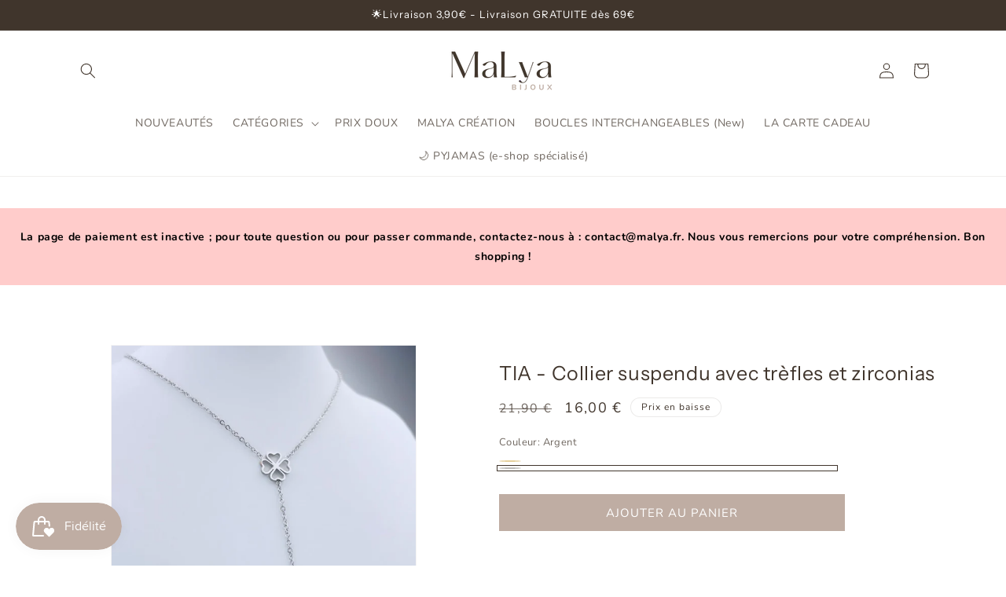

--- FILE ---
content_type: text/html; charset=utf-8
request_url: https://malya.fr/fr-eu/products/tia-collier-suspendu
body_size: 41677
content:
<!doctype html>
<html class="js" lang="fr">
  <head>
 
<meta charset="utf-8">
    <meta http-equiv="X-UA-Compatible" content="IE=edge">
    <meta name="viewport" content="width=device-width,initial-scale=1">
    <meta name="theme-color" content="">
    <link rel="canonical" href="https://malya.fr/fr-eu/products/tia-collier-suspendu"><link rel="icon" type="image/png" href="//malya.fr/cdn/shop/files/MaLya_Logo_2.png?crop=center&height=32&v=1690237856&width=32"><link rel="preconnect" href="https://fonts.shopifycdn.com" crossorigin><title>
      TIA - Collier suspendu avec trèfles et zirconias
 &ndash; MaLya </title>

    
      <meta name="description" content="Pierres : Oxydes de zirconium Acier inoxydable, garantie sans nickel, sans plomb, sans cadmium Coloris : argenté et doré Longueur de la chaîne : 38 cm Longueur de la chaine de réglette : 5 cm (longueur totale : 43 cm) Les bijoux MaLya sont élégants et durables, créant un style intemporel, facile à personnaliser et à ac">
    

    

<meta property="og:site_name" content="MaLya ">
<meta property="og:url" content="https://malya.fr/fr-eu/products/tia-collier-suspendu">
<meta property="og:title" content="TIA - Collier suspendu avec trèfles et zirconias">
<meta property="og:type" content="product">
<meta property="og:description" content="Pierres : Oxydes de zirconium Acier inoxydable, garantie sans nickel, sans plomb, sans cadmium Coloris : argenté et doré Longueur de la chaîne : 38 cm Longueur de la chaine de réglette : 5 cm (longueur totale : 43 cm) Les bijoux MaLya sont élégants et durables, créant un style intemporel, facile à personnaliser et à ac"><meta property="og:image" content="http://malya.fr/cdn/shop/files/94B5EF43-AC2F-4E73-BBB8-5A11448A27EC.jpg?v=1700576030">
  <meta property="og:image:secure_url" content="https://malya.fr/cdn/shop/files/94B5EF43-AC2F-4E73-BBB8-5A11448A27EC.jpg?v=1700576030">
  <meta property="og:image:width" content="1101">
  <meta property="og:image:height" content="1555"><meta property="og:price:amount" content="16,00">
  <meta property="og:price:currency" content="EUR"><meta name="twitter:card" content="summary_large_image">
<meta name="twitter:title" content="TIA - Collier suspendu avec trèfles et zirconias">
<meta name="twitter:description" content="Pierres : Oxydes de zirconium Acier inoxydable, garantie sans nickel, sans plomb, sans cadmium Coloris : argenté et doré Longueur de la chaîne : 38 cm Longueur de la chaine de réglette : 5 cm (longueur totale : 43 cm) Les bijoux MaLya sont élégants et durables, créant un style intemporel, facile à personnaliser et à ac">


    <script src="//malya.fr/cdn/shop/t/14/assets/constants.js?v=132983761750457495441726845678" defer="defer"></script>
    <script src="//malya.fr/cdn/shop/t/14/assets/pubsub.js?v=158357773527763999511726845678" defer="defer"></script>
    <script src="//malya.fr/cdn/shop/t/14/assets/global.js?v=88558128918567037191726845678" defer="defer"></script>
    <script src="//malya.fr/cdn/shop/t/14/assets/details-disclosure.js?v=13653116266235556501726845678" defer="defer"></script>
    <script src="//malya.fr/cdn/shop/t/14/assets/details-modal.js?v=25581673532751508451726845678" defer="defer"></script>
    <script src="//malya.fr/cdn/shop/t/14/assets/search-form.js?v=133129549252120666541726845678" defer="defer"></script><script src="//malya.fr/cdn/shop/t/14/assets/animations.js?v=88693664871331136111726845678" defer="defer"></script><script>window.performance && window.performance.mark && window.performance.mark('shopify.content_for_header.start');</script><meta name="facebook-domain-verification" content="x024xwyae7r6m3a334f80j0tj8ofgy">
<meta name="google-site-verification" content="HeKyLrbrz9ihobJirGun9pyOLAAXTVH8v0yqu13Y5uI">
<meta id="shopify-digital-wallet" name="shopify-digital-wallet" content="/76802359636/digital_wallets/dialog">
<meta name="shopify-checkout-api-token" content="ae6078af1ea035fa66208416b7d4089a">
<meta id="in-context-paypal-metadata" data-shop-id="76802359636" data-venmo-supported="false" data-environment="production" data-locale="fr_FR" data-paypal-v4="true" data-currency="EUR">
<link rel="alternate" hreflang="x-default" href="https://malya.fr/products/tia-collier-suspendu">
<link rel="alternate" hreflang="fr" href="https://malya.fr/products/tia-collier-suspendu">
<link rel="alternate" hreflang="en-AT" href="https://malya.fr/en-eu/products/tia-collier-suspendu">
<link rel="alternate" hreflang="fr-AT" href="https://malya.fr/fr-eu/products/tia-collier-suspendu">
<link rel="alternate" hreflang="en-BE" href="https://malya.fr/en-eu/products/tia-collier-suspendu">
<link rel="alternate" hreflang="fr-BE" href="https://malya.fr/fr-eu/products/tia-collier-suspendu">
<link rel="alternate" hreflang="en-BG" href="https://malya.fr/en-eu/products/tia-collier-suspendu">
<link rel="alternate" hreflang="fr-BG" href="https://malya.fr/fr-eu/products/tia-collier-suspendu">
<link rel="alternate" hreflang="en-HR" href="https://malya.fr/en-eu/products/tia-collier-suspendu">
<link rel="alternate" hreflang="fr-HR" href="https://malya.fr/fr-eu/products/tia-collier-suspendu">
<link rel="alternate" hreflang="en-CY" href="https://malya.fr/en-eu/products/tia-collier-suspendu">
<link rel="alternate" hreflang="fr-CY" href="https://malya.fr/fr-eu/products/tia-collier-suspendu">
<link rel="alternate" hreflang="en-CZ" href="https://malya.fr/en-eu/products/tia-collier-suspendu">
<link rel="alternate" hreflang="fr-CZ" href="https://malya.fr/fr-eu/products/tia-collier-suspendu">
<link rel="alternate" hreflang="en-DE" href="https://malya.fr/en-eu/products/tia-collier-suspendu">
<link rel="alternate" hreflang="fr-DE" href="https://malya.fr/fr-eu/products/tia-collier-suspendu">
<link rel="alternate" hreflang="en-DK" href="https://malya.fr/en-eu/products/tia-collier-suspendu">
<link rel="alternate" hreflang="fr-DK" href="https://malya.fr/fr-eu/products/tia-collier-suspendu">
<link rel="alternate" hreflang="en-EE" href="https://malya.fr/en-eu/products/tia-collier-suspendu">
<link rel="alternate" hreflang="fr-EE" href="https://malya.fr/fr-eu/products/tia-collier-suspendu">
<link rel="alternate" hreflang="en-FI" href="https://malya.fr/en-eu/products/tia-collier-suspendu">
<link rel="alternate" hreflang="fr-FI" href="https://malya.fr/fr-eu/products/tia-collier-suspendu">
<link rel="alternate" hreflang="en-GR" href="https://malya.fr/en-eu/products/tia-collier-suspendu">
<link rel="alternate" hreflang="fr-GR" href="https://malya.fr/fr-eu/products/tia-collier-suspendu">
<link rel="alternate" hreflang="en-HU" href="https://malya.fr/en-eu/products/tia-collier-suspendu">
<link rel="alternate" hreflang="fr-HU" href="https://malya.fr/fr-eu/products/tia-collier-suspendu">
<link rel="alternate" hreflang="en-IE" href="https://malya.fr/en-eu/products/tia-collier-suspendu">
<link rel="alternate" hreflang="fr-IE" href="https://malya.fr/fr-eu/products/tia-collier-suspendu">
<link rel="alternate" hreflang="en-IT" href="https://malya.fr/en-eu/products/tia-collier-suspendu">
<link rel="alternate" hreflang="fr-IT" href="https://malya.fr/fr-eu/products/tia-collier-suspendu">
<link rel="alternate" hreflang="en-LV" href="https://malya.fr/en-eu/products/tia-collier-suspendu">
<link rel="alternate" hreflang="fr-LV" href="https://malya.fr/fr-eu/products/tia-collier-suspendu">
<link rel="alternate" hreflang="en-LT" href="https://malya.fr/en-eu/products/tia-collier-suspendu">
<link rel="alternate" hreflang="fr-LT" href="https://malya.fr/fr-eu/products/tia-collier-suspendu">
<link rel="alternate" hreflang="en-LU" href="https://malya.fr/en-eu/products/tia-collier-suspendu">
<link rel="alternate" hreflang="fr-LU" href="https://malya.fr/fr-eu/products/tia-collier-suspendu">
<link rel="alternate" hreflang="en-MT" href="https://malya.fr/en-eu/products/tia-collier-suspendu">
<link rel="alternate" hreflang="fr-MT" href="https://malya.fr/fr-eu/products/tia-collier-suspendu">
<link rel="alternate" hreflang="en-NL" href="https://malya.fr/en-eu/products/tia-collier-suspendu">
<link rel="alternate" hreflang="fr-NL" href="https://malya.fr/fr-eu/products/tia-collier-suspendu">
<link rel="alternate" hreflang="en-PL" href="https://malya.fr/en-eu/products/tia-collier-suspendu">
<link rel="alternate" hreflang="fr-PL" href="https://malya.fr/fr-eu/products/tia-collier-suspendu">
<link rel="alternate" hreflang="en-PT" href="https://malya.fr/en-eu/products/tia-collier-suspendu">
<link rel="alternate" hreflang="fr-PT" href="https://malya.fr/fr-eu/products/tia-collier-suspendu">
<link rel="alternate" hreflang="en-RO" href="https://malya.fr/en-eu/products/tia-collier-suspendu">
<link rel="alternate" hreflang="fr-RO" href="https://malya.fr/fr-eu/products/tia-collier-suspendu">
<link rel="alternate" hreflang="en-SK" href="https://malya.fr/en-eu/products/tia-collier-suspendu">
<link rel="alternate" hreflang="fr-SK" href="https://malya.fr/fr-eu/products/tia-collier-suspendu">
<link rel="alternate" hreflang="en-SI" href="https://malya.fr/en-eu/products/tia-collier-suspendu">
<link rel="alternate" hreflang="fr-SI" href="https://malya.fr/fr-eu/products/tia-collier-suspendu">
<link rel="alternate" hreflang="en-ES" href="https://malya.fr/en-eu/products/tia-collier-suspendu">
<link rel="alternate" hreflang="fr-ES" href="https://malya.fr/fr-eu/products/tia-collier-suspendu">
<link rel="alternate" hreflang="en-SE" href="https://malya.fr/en-eu/products/tia-collier-suspendu">
<link rel="alternate" hreflang="fr-SE" href="https://malya.fr/fr-eu/products/tia-collier-suspendu">
<link rel="alternate" type="application/json+oembed" href="https://malya.fr/fr-eu/products/tia-collier-suspendu.oembed">
<script async="async" src="/checkouts/internal/preloads.js?locale=fr-AT"></script>
<script id="shopify-features" type="application/json">{"accessToken":"ae6078af1ea035fa66208416b7d4089a","betas":["rich-media-storefront-analytics"],"domain":"malya.fr","predictiveSearch":true,"shopId":76802359636,"locale":"fr"}</script>
<script>var Shopify = Shopify || {};
Shopify.shop = "e778d5.myshopify.com";
Shopify.locale = "fr";
Shopify.currency = {"active":"EUR","rate":"1.0"};
Shopify.country = "AT";
Shopify.theme = {"name":"Copy of SEPTEMBRE 2024 - BlueCart","id":173597458772,"schema_name":"Dawn","schema_version":"15.1.0","theme_store_id":887,"role":"main"};
Shopify.theme.handle = "null";
Shopify.theme.style = {"id":null,"handle":null};
Shopify.cdnHost = "malya.fr/cdn";
Shopify.routes = Shopify.routes || {};
Shopify.routes.root = "/fr-eu/";</script>
<script type="module">!function(o){(o.Shopify=o.Shopify||{}).modules=!0}(window);</script>
<script>!function(o){function n(){var o=[];function n(){o.push(Array.prototype.slice.apply(arguments))}return n.q=o,n}var t=o.Shopify=o.Shopify||{};t.loadFeatures=n(),t.autoloadFeatures=n()}(window);</script>
<script id="shop-js-analytics" type="application/json">{"pageType":"product"}</script>
<script defer="defer" async type="module" src="//malya.fr/cdn/shopifycloud/shop-js/modules/v2/client.init-shop-cart-sync_DyYWCJny.fr.esm.js"></script>
<script defer="defer" async type="module" src="//malya.fr/cdn/shopifycloud/shop-js/modules/v2/chunk.common_BDBm0ZZC.esm.js"></script>
<script type="module">
  await import("//malya.fr/cdn/shopifycloud/shop-js/modules/v2/client.init-shop-cart-sync_DyYWCJny.fr.esm.js");
await import("//malya.fr/cdn/shopifycloud/shop-js/modules/v2/chunk.common_BDBm0ZZC.esm.js");

  window.Shopify.SignInWithShop?.initShopCartSync?.({"fedCMEnabled":true,"windoidEnabled":true});

</script>
<script>(function() {
  var isLoaded = false;
  function asyncLoad() {
    if (isLoaded) return;
    isLoaded = true;
    var urls = ["https:\/\/cdn.shopify.com\/s\/files\/1\/0768\/0235\/9636\/t\/2\/assets\/pop_76802359636.js?v=1697292153\u0026shop=e778d5.myshopify.com","https:\/\/cdn.nfcube.com\/instafeed-080cdcd06ecda2e69eb149d8d4076dd5.js?shop=e778d5.myshopify.com"];
    for (var i = 0; i < urls.length; i++) {
      var s = document.createElement('script');
      s.type = 'text/javascript';
      s.async = true;
      s.src = urls[i];
      var x = document.getElementsByTagName('script')[0];
      x.parentNode.insertBefore(s, x);
    }
  };
  if(window.attachEvent) {
    window.attachEvent('onload', asyncLoad);
  } else {
    window.addEventListener('load', asyncLoad, false);
  }
})();</script>
<script id="__st">var __st={"a":76802359636,"offset":3600,"reqid":"7bd158d3-c380-4397-a2ca-400b047c99bf-1768914556","pageurl":"malya.fr\/fr-eu\/products\/tia-collier-suspendu","u":"d938dcff127e","p":"product","rtyp":"product","rid":8667400700244};</script>
<script>window.ShopifyPaypalV4VisibilityTracking = true;</script>
<script id="captcha-bootstrap">!function(){'use strict';const t='contact',e='account',n='new_comment',o=[[t,t],['blogs',n],['comments',n],[t,'customer']],c=[[e,'customer_login'],[e,'guest_login'],[e,'recover_customer_password'],[e,'create_customer']],r=t=>t.map((([t,e])=>`form[action*='/${t}']:not([data-nocaptcha='true']) input[name='form_type'][value='${e}']`)).join(','),a=t=>()=>t?[...document.querySelectorAll(t)].map((t=>t.form)):[];function s(){const t=[...o],e=r(t);return a(e)}const i='password',u='form_key',d=['recaptcha-v3-token','g-recaptcha-response','h-captcha-response',i],f=()=>{try{return window.sessionStorage}catch{return}},m='__shopify_v',_=t=>t.elements[u];function p(t,e,n=!1){try{const o=window.sessionStorage,c=JSON.parse(o.getItem(e)),{data:r}=function(t){const{data:e,action:n}=t;return t[m]||n?{data:e,action:n}:{data:t,action:n}}(c);for(const[e,n]of Object.entries(r))t.elements[e]&&(t.elements[e].value=n);n&&o.removeItem(e)}catch(o){console.error('form repopulation failed',{error:o})}}const l='form_type',E='cptcha';function T(t){t.dataset[E]=!0}const w=window,h=w.document,L='Shopify',v='ce_forms',y='captcha';let A=!1;((t,e)=>{const n=(g='f06e6c50-85a8-45c8-87d0-21a2b65856fe',I='https://cdn.shopify.com/shopifycloud/storefront-forms-hcaptcha/ce_storefront_forms_captcha_hcaptcha.v1.5.2.iife.js',D={infoText:'Protégé par hCaptcha',privacyText:'Confidentialité',termsText:'Conditions'},(t,e,n)=>{const o=w[L][v],c=o.bindForm;if(c)return c(t,g,e,D).then(n);var r;o.q.push([[t,g,e,D],n]),r=I,A||(h.body.append(Object.assign(h.createElement('script'),{id:'captcha-provider',async:!0,src:r})),A=!0)});var g,I,D;w[L]=w[L]||{},w[L][v]=w[L][v]||{},w[L][v].q=[],w[L][y]=w[L][y]||{},w[L][y].protect=function(t,e){n(t,void 0,e),T(t)},Object.freeze(w[L][y]),function(t,e,n,w,h,L){const[v,y,A,g]=function(t,e,n){const i=e?o:[],u=t?c:[],d=[...i,...u],f=r(d),m=r(i),_=r(d.filter((([t,e])=>n.includes(e))));return[a(f),a(m),a(_),s()]}(w,h,L),I=t=>{const e=t.target;return e instanceof HTMLFormElement?e:e&&e.form},D=t=>v().includes(t);t.addEventListener('submit',(t=>{const e=I(t);if(!e)return;const n=D(e)&&!e.dataset.hcaptchaBound&&!e.dataset.recaptchaBound,o=_(e),c=g().includes(e)&&(!o||!o.value);(n||c)&&t.preventDefault(),c&&!n&&(function(t){try{if(!f())return;!function(t){const e=f();if(!e)return;const n=_(t);if(!n)return;const o=n.value;o&&e.removeItem(o)}(t);const e=Array.from(Array(32),(()=>Math.random().toString(36)[2])).join('');!function(t,e){_(t)||t.append(Object.assign(document.createElement('input'),{type:'hidden',name:u})),t.elements[u].value=e}(t,e),function(t,e){const n=f();if(!n)return;const o=[...t.querySelectorAll(`input[type='${i}']`)].map((({name:t})=>t)),c=[...d,...o],r={};for(const[a,s]of new FormData(t).entries())c.includes(a)||(r[a]=s);n.setItem(e,JSON.stringify({[m]:1,action:t.action,data:r}))}(t,e)}catch(e){console.error('failed to persist form',e)}}(e),e.submit())}));const S=(t,e)=>{t&&!t.dataset[E]&&(n(t,e.some((e=>e===t))),T(t))};for(const o of['focusin','change'])t.addEventListener(o,(t=>{const e=I(t);D(e)&&S(e,y())}));const B=e.get('form_key'),M=e.get(l),P=B&&M;t.addEventListener('DOMContentLoaded',(()=>{const t=y();if(P)for(const e of t)e.elements[l].value===M&&p(e,B);[...new Set([...A(),...v().filter((t=>'true'===t.dataset.shopifyCaptcha))])].forEach((e=>S(e,t)))}))}(h,new URLSearchParams(w.location.search),n,t,e,['guest_login'])})(!0,!0)}();</script>
<script integrity="sha256-4kQ18oKyAcykRKYeNunJcIwy7WH5gtpwJnB7kiuLZ1E=" data-source-attribution="shopify.loadfeatures" defer="defer" src="//malya.fr/cdn/shopifycloud/storefront/assets/storefront/load_feature-a0a9edcb.js" crossorigin="anonymous"></script>
<script data-source-attribution="shopify.dynamic_checkout.dynamic.init">var Shopify=Shopify||{};Shopify.PaymentButton=Shopify.PaymentButton||{isStorefrontPortableWallets:!0,init:function(){window.Shopify.PaymentButton.init=function(){};var t=document.createElement("script");t.src="https://malya.fr/cdn/shopifycloud/portable-wallets/latest/portable-wallets.fr.js",t.type="module",document.head.appendChild(t)}};
</script>
<script data-source-attribution="shopify.dynamic_checkout.buyer_consent">
  function portableWalletsHideBuyerConsent(e){var t=document.getElementById("shopify-buyer-consent"),n=document.getElementById("shopify-subscription-policy-button");t&&n&&(t.classList.add("hidden"),t.setAttribute("aria-hidden","true"),n.removeEventListener("click",e))}function portableWalletsShowBuyerConsent(e){var t=document.getElementById("shopify-buyer-consent"),n=document.getElementById("shopify-subscription-policy-button");t&&n&&(t.classList.remove("hidden"),t.removeAttribute("aria-hidden"),n.addEventListener("click",e))}window.Shopify?.PaymentButton&&(window.Shopify.PaymentButton.hideBuyerConsent=portableWalletsHideBuyerConsent,window.Shopify.PaymentButton.showBuyerConsent=portableWalletsShowBuyerConsent);
</script>
<script data-source-attribution="shopify.dynamic_checkout.cart.bootstrap">document.addEventListener("DOMContentLoaded",(function(){function t(){return document.querySelector("shopify-accelerated-checkout-cart, shopify-accelerated-checkout")}if(t())Shopify.PaymentButton.init();else{new MutationObserver((function(e,n){t()&&(Shopify.PaymentButton.init(),n.disconnect())})).observe(document.body,{childList:!0,subtree:!0})}}));
</script>
<script id='scb4127' type='text/javascript' async='' src='https://malya.fr/cdn/shopifycloud/privacy-banner/storefront-banner.js'></script><link id="shopify-accelerated-checkout-styles" rel="stylesheet" media="screen" href="https://malya.fr/cdn/shopifycloud/portable-wallets/latest/accelerated-checkout-backwards-compat.css" crossorigin="anonymous">
<style id="shopify-accelerated-checkout-cart">
        #shopify-buyer-consent {
  margin-top: 1em;
  display: inline-block;
  width: 100%;
}

#shopify-buyer-consent.hidden {
  display: none;
}

#shopify-subscription-policy-button {
  background: none;
  border: none;
  padding: 0;
  text-decoration: underline;
  font-size: inherit;
  cursor: pointer;
}

#shopify-subscription-policy-button::before {
  box-shadow: none;
}

      </style>
<script id="sections-script" data-sections="header" defer="defer" src="//malya.fr/cdn/shop/t/14/compiled_assets/scripts.js?v=2506"></script>
<script>window.performance && window.performance.mark && window.performance.mark('shopify.content_for_header.end');</script>


    <style data-shopify>
      @font-face {
  font-family: Nunito;
  font-weight: 400;
  font-style: normal;
  font-display: swap;
  src: url("//malya.fr/cdn/fonts/nunito/nunito_n4.fc49103dc396b42cae9460289072d384b6c6eb63.woff2") format("woff2"),
       url("//malya.fr/cdn/fonts/nunito/nunito_n4.5d26d13beeac3116db2479e64986cdeea4c8fbdd.woff") format("woff");
}

      @font-face {
  font-family: Nunito;
  font-weight: 700;
  font-style: normal;
  font-display: swap;
  src: url("//malya.fr/cdn/fonts/nunito/nunito_n7.37cf9b8cf43b3322f7e6e13ad2aad62ab5dc9109.woff2") format("woff2"),
       url("//malya.fr/cdn/fonts/nunito/nunito_n7.45cfcfadc6630011252d54d5f5a2c7c98f60d5de.woff") format("woff");
}

      @font-face {
  font-family: Nunito;
  font-weight: 400;
  font-style: italic;
  font-display: swap;
  src: url("//malya.fr/cdn/fonts/nunito/nunito_i4.fd53bf99043ab6c570187ed42d1b49192135de96.woff2") format("woff2"),
       url("//malya.fr/cdn/fonts/nunito/nunito_i4.cb3876a003a73aaae5363bb3e3e99d45ec598cc6.woff") format("woff");
}

      @font-face {
  font-family: Nunito;
  font-weight: 700;
  font-style: italic;
  font-display: swap;
  src: url("//malya.fr/cdn/fonts/nunito/nunito_i7.3f8ba2027bc9ceb1b1764ecab15bae73f86c4632.woff2") format("woff2"),
       url("//malya.fr/cdn/fonts/nunito/nunito_i7.82bfb5f86ec77ada3c9f660da22064c2e46e1469.woff") format("woff");
}

      @font-face {
  font-family: "Instrument Sans";
  font-weight: 400;
  font-style: normal;
  font-display: swap;
  src: url("//malya.fr/cdn/fonts/instrument_sans/instrumentsans_n4.db86542ae5e1596dbdb28c279ae6c2086c4c5bfa.woff2") format("woff2"),
       url("//malya.fr/cdn/fonts/instrument_sans/instrumentsans_n4.510f1b081e58d08c30978f465518799851ef6d8b.woff") format("woff");
}


      
        :root,
        .color-background-1 {
          --color-background: 255,255,255;
        
          --gradient-background: #ffffff;
        

        

        --color-foreground: 64,53,44;
        --color-background-contrast: 191,191,191;
        --color-shadow: 64,53,44;
        --color-button: 191,173,163;
        --color-button-text: 255,255,255;
        --color-secondary-button: 255,255,255;
        --color-secondary-button-text: 64,53,44;
        --color-link: 64,53,44;
        --color-badge-foreground: 64,53,44;
        --color-badge-background: 255,255,255;
        --color-badge-border: 64,53,44;
        --payment-terms-background-color: rgb(255 255 255);
      }
      
        
        .color-background-2 {
          --color-background: 255,255,255;
        
          --gradient-background: #ffffff;
        

        

        --color-foreground: 64,53,44;
        --color-background-contrast: 191,191,191;
        --color-shadow: 64,53,44;
        --color-button: 242,228,216;
        --color-button-text: 64,53,44;
        --color-secondary-button: 255,255,255;
        --color-secondary-button-text: 191,173,163;
        --color-link: 191,173,163;
        --color-badge-foreground: 64,53,44;
        --color-badge-background: 255,255,255;
        --color-badge-border: 64,53,44;
        --payment-terms-background-color: rgb(255 255 255);
      }
      
        
        .color-inverse {
          --color-background: 64,53,44;
        
          --gradient-background: #40352c;
        

        

        --color-foreground: 255,255,255;
        --color-background-contrast: 79,66,54;
        --color-shadow: 64,53,44;
        --color-button: 255,255,255;
        --color-button-text: 64,53,44;
        --color-secondary-button: 64,53,44;
        --color-secondary-button-text: 255,255,255;
        --color-link: 255,255,255;
        --color-badge-foreground: 255,255,255;
        --color-badge-background: 64,53,44;
        --color-badge-border: 255,255,255;
        --payment-terms-background-color: rgb(64 53 44);
      }
      
        
        .color-accent-1 {
          --color-background: 191,173,163;
        
          --gradient-background: #bfada3;
        

        

        --color-foreground: 255,255,255;
        --color-background-contrast: 134,107,93;
        --color-shadow: 64,53,44;
        --color-button: 255,255,255;
        --color-button-text: 64,53,44;
        --color-secondary-button: 191,173,163;
        --color-secondary-button-text: 255,255,255;
        --color-link: 255,255,255;
        --color-badge-foreground: 255,255,255;
        --color-badge-background: 191,173,163;
        --color-badge-border: 255,255,255;
        --payment-terms-background-color: rgb(191 173 163);
      }
      
        
        .color-accent-2 {
          --color-background: 64,53,44;
        
          --gradient-background: #40352c;
        

        

        --color-foreground: 255,255,255;
        --color-background-contrast: 79,66,54;
        --color-shadow: 18,18,18;
        --color-button: 255,255,255;
        --color-button-text: 51,79,180;
        --color-secondary-button: 64,53,44;
        --color-secondary-button-text: 255,255,255;
        --color-link: 255,255,255;
        --color-badge-foreground: 255,255,255;
        --color-badge-background: 64,53,44;
        --color-badge-border: 255,255,255;
        --payment-terms-background-color: rgb(64 53 44);
      }
      
        
        .color-scheme-5743313b-1834-4967-a98a-09a79de78282 {
          --color-background: 0,0,0;
        
          --gradient-background: #000000;
        

        

        --color-foreground: 64,53,44;
        --color-background-contrast: 128,128,128;
        --color-shadow: 64,53,44;
        --color-button: 191,173,163;
        --color-button-text: 255,255,255;
        --color-secondary-button: 0,0,0;
        --color-secondary-button-text: 64,53,44;
        --color-link: 64,53,44;
        --color-badge-foreground: 64,53,44;
        --color-badge-background: 0,0,0;
        --color-badge-border: 64,53,44;
        --payment-terms-background-color: rgb(0 0 0);
      }
      

      body, .color-background-1, .color-background-2, .color-inverse, .color-accent-1, .color-accent-2, .color-scheme-5743313b-1834-4967-a98a-09a79de78282 {
        color: rgba(var(--color-foreground), 0.75);
        background-color: rgb(var(--color-background));
      }

      :root {
        --font-body-family: Nunito, sans-serif;
        --font-body-style: normal;
        --font-body-weight: 400;
        --font-body-weight-bold: 700;

        --font-heading-family: "Instrument Sans", sans-serif;
        --font-heading-style: normal;
        --font-heading-weight: 400;

        --font-body-scale: 1.0;
        --font-heading-scale: 1.0;

        --media-padding: px;
        --media-border-opacity: 0.05;
        --media-border-width: 1px;
        --media-radius: 0px;
        --media-shadow-opacity: 0.0;
        --media-shadow-horizontal-offset: 0px;
        --media-shadow-vertical-offset: 4px;
        --media-shadow-blur-radius: 5px;
        --media-shadow-visible: 0;

        --page-width: 120rem;
        --page-width-margin: 0rem;

        --product-card-image-padding: 0.2rem;
        --product-card-corner-radius: 0.0rem;
        --product-card-text-alignment: center;
        --product-card-border-width: 0.0rem;
        --product-card-border-opacity: 0.1;
        --product-card-shadow-opacity: 0.0;
        --product-card-shadow-visible: 0;
        --product-card-shadow-horizontal-offset: 0.0rem;
        --product-card-shadow-vertical-offset: 0.4rem;
        --product-card-shadow-blur-radius: 0.5rem;

        --collection-card-image-padding: 0.0rem;
        --collection-card-corner-radius: 0.0rem;
        --collection-card-text-alignment: left;
        --collection-card-border-width: 0.0rem;
        --collection-card-border-opacity: 0.1;
        --collection-card-shadow-opacity: 0.0;
        --collection-card-shadow-visible: 0;
        --collection-card-shadow-horizontal-offset: 0.0rem;
        --collection-card-shadow-vertical-offset: 0.4rem;
        --collection-card-shadow-blur-radius: 0.5rem;

        --blog-card-image-padding: 0.0rem;
        --blog-card-corner-radius: 0.0rem;
        --blog-card-text-alignment: left;
        --blog-card-border-width: 0.0rem;
        --blog-card-border-opacity: 0.1;
        --blog-card-shadow-opacity: 0.0;
        --blog-card-shadow-visible: 0;
        --blog-card-shadow-horizontal-offset: 0.0rem;
        --blog-card-shadow-vertical-offset: 0.4rem;
        --blog-card-shadow-blur-radius: 0.5rem;

        --badge-corner-radius: 4.0rem;

        --popup-border-width: 1px;
        --popup-border-opacity: 0.1;
        --popup-corner-radius: 0px;
        --popup-shadow-opacity: 0.0;
        --popup-shadow-horizontal-offset: 0px;
        --popup-shadow-vertical-offset: 4px;
        --popup-shadow-blur-radius: 5px;

        --drawer-border-width: 1px;
        --drawer-border-opacity: 0.1;
        --drawer-shadow-opacity: 0.0;
        --drawer-shadow-horizontal-offset: 0px;
        --drawer-shadow-vertical-offset: 4px;
        --drawer-shadow-blur-radius: 5px;

        --spacing-sections-desktop: 20px;
        --spacing-sections-mobile: 20px;

        --grid-desktop-vertical-spacing: 8px;
        --grid-desktop-horizontal-spacing: 8px;
        --grid-mobile-vertical-spacing: 4px;
        --grid-mobile-horizontal-spacing: 4px;

        --text-boxes-border-opacity: 0.1;
        --text-boxes-border-width: 0px;
        --text-boxes-radius: 0px;
        --text-boxes-shadow-opacity: 0.0;
        --text-boxes-shadow-visible: 0;
        --text-boxes-shadow-horizontal-offset: 0px;
        --text-boxes-shadow-vertical-offset: 4px;
        --text-boxes-shadow-blur-radius: 5px;

        --buttons-radius: 0px;
        --buttons-radius-outset: 0px;
        --buttons-border-width: 1px;
        --buttons-border-opacity: 1.0;
        --buttons-shadow-opacity: 0.0;
        --buttons-shadow-visible: 0;
        --buttons-shadow-horizontal-offset: 0px;
        --buttons-shadow-vertical-offset: 4px;
        --buttons-shadow-blur-radius: 5px;
        --buttons-border-offset: 0px;

        --inputs-radius: 0px;
        --inputs-border-width: 1px;
        --inputs-border-opacity: 0.55;
        --inputs-shadow-opacity: 0.0;
        --inputs-shadow-horizontal-offset: 0px;
        --inputs-margin-offset: 0px;
        --inputs-shadow-vertical-offset: 4px;
        --inputs-shadow-blur-radius: 5px;
        --inputs-radius-outset: 0px;

        --variant-pills-radius: 40px;
        --variant-pills-border-width: 1px;
        --variant-pills-border-opacity: 0.55;
        --variant-pills-shadow-opacity: 0.0;
        --variant-pills-shadow-horizontal-offset: 0px;
        --variant-pills-shadow-vertical-offset: 4px;
        --variant-pills-shadow-blur-radius: 5px;
      }

      *,
      *::before,
      *::after {
        box-sizing: inherit;
      }

      html {
        box-sizing: border-box;
        font-size: calc(var(--font-body-scale) * 62.5%);
        height: 100%;
      }

      body {
        display: grid;
        grid-template-rows: auto auto 1fr auto;
        grid-template-columns: 100%;
        min-height: 100%;
        margin: 0;
        font-size: 1.5rem;
        letter-spacing: 0.06rem;
        line-height: calc(1 + 0.8 / var(--font-body-scale));
        font-family: var(--font-body-family);
        font-style: var(--font-body-style);
        font-weight: var(--font-body-weight);
      }

      @media screen and (min-width: 750px) {
        body {
          font-size: 1.6rem;
        }
      }
    </style>

    <link href="//malya.fr/cdn/shop/t/14/assets/base.css?v=94266557971103095941726845678" rel="stylesheet" type="text/css" media="all" />
    <link rel="stylesheet" href="//malya.fr/cdn/shop/t/14/assets/component-cart-items.css?v=123238115697927560811726845678" media="print" onload="this.media='all'"><link href="//malya.fr/cdn/shop/t/14/assets/component-cart-drawer.css?v=112801333748515159671726845678" rel="stylesheet" type="text/css" media="all" />
      <link href="//malya.fr/cdn/shop/t/14/assets/component-cart.css?v=165982380921400067651726845678" rel="stylesheet" type="text/css" media="all" />
      <link href="//malya.fr/cdn/shop/t/14/assets/component-totals.css?v=15906652033866631521726845678" rel="stylesheet" type="text/css" media="all" />
      <link href="//malya.fr/cdn/shop/t/14/assets/component-price.css?v=70172745017360139101726845678" rel="stylesheet" type="text/css" media="all" />
      <link href="//malya.fr/cdn/shop/t/14/assets/component-discounts.css?v=152760482443307489271726845678" rel="stylesheet" type="text/css" media="all" />

      <link rel="preload" as="font" href="//malya.fr/cdn/fonts/nunito/nunito_n4.fc49103dc396b42cae9460289072d384b6c6eb63.woff2" type="font/woff2" crossorigin>
      

      <link rel="preload" as="font" href="//malya.fr/cdn/fonts/instrument_sans/instrumentsans_n4.db86542ae5e1596dbdb28c279ae6c2086c4c5bfa.woff2" type="font/woff2" crossorigin>
      
<link href="//malya.fr/cdn/shop/t/14/assets/component-localization-form.css?v=86199867289619414191726845678" rel="stylesheet" type="text/css" media="all" />
      <script src="//malya.fr/cdn/shop/t/14/assets/localization-form.js?v=144176611646395275351726845678" defer="defer"></script><link
        rel="stylesheet"
        href="//malya.fr/cdn/shop/t/14/assets/component-predictive-search.css?v=118923337488134913561726845678"
        media="print"
        onload="this.media='all'"
      ><script>
      if (Shopify.designMode) {
        document.documentElement.classList.add('shopify-design-mode');
      }
    </script>
  <script type="text/javascript">
  window.Pop = window.Pop || {};
  window.Pop.common = window.Pop.common || {};
  window.Pop.common.shop = {
    permanent_domain: 'e778d5.myshopify.com',
    currency: "EUR",
    money_format: "{{amount_with_comma_separator}} €",
    id: 76802359636
  };
  

  window.Pop.common.template = 'product';
  window.Pop.common.cart = {};
  window.Pop.common.vapid_public_key = "BJuXCmrtTK335SuczdNVYrGVtP_WXn4jImChm49st7K7z7e8gxSZUKk4DhUpk8j2Xpiw5G4-ylNbMKLlKkUEU98=";
  window.Pop.global_config = {"asset_urls":{"loy":{},"rev":{},"pu":{"init_js":null},"widgets":{"init_js":"https:\/\/cdn.shopify.com\/s\/files\/1\/0194\/1736\/6592\/t\/1\/assets\/ba_widget_init.js?v=1743185715","modal_js":"https:\/\/cdn.shopify.com\/s\/files\/1\/0194\/1736\/6592\/t\/1\/assets\/ba_widget_modal.js?v=1728041538","modal_css":"https:\/\/cdn.shopify.com\/s\/files\/1\/0194\/1736\/6592\/t\/1\/assets\/ba_widget_modal.css?v=1654723622"},"forms":{},"global":{"helper_js":"https:\/\/cdn.shopify.com\/s\/files\/1\/0194\/1736\/6592\/t\/1\/assets\/ba_pop_tracking.js?v=1704919189"}},"proxy_paths":{"pop":"\/apps\/ba-pop","app_metrics":"\/apps\/ba-pop\/app_metrics","push_subscription":"\/apps\/ba-pop\/push"},"aat":["pop"],"pv":false,"sts":false,"bam":true,"batc":true,"base_money_format":"{{amount_with_comma_separator}} €","online_store_version":2,"loy_js_api_enabled":false,"shop":{"id":76802359636,"name":"MaLya ","domain":"malya.fr"}};
  window.Pop.widgets_config = {"id":123157,"active":false,"frequency_limit_amount":5,"frequency_limit_time_unit":"weeks","background_image":{"position":"none","widget_background_preview_url":""},"initial_state":{"body":"sur votre première commande en vous inscrivant à notre newsletter  💌 ","title":"10% de remise","cta_text":"JE M'INSCRIS","show_email":"true","action_text":"en cours...","footer_text":"Vous vous inscrivez pour recevoir des communications par e-mail, vous pouvez vous désinscrire à tout moment.","dismiss_text":"Masquer","email_placeholder":"Votre email","phone_placeholder":"Phone Number"},"success_state":{"body":"Bénéficiez de 10% de remise sur votre première commande !","title":"Merci pour votre inscription","cta_text":"Voir la boutique","cta_action":"dismiss","redirect_url":"","open_url_new_tab":"false"},"closed_state":{"action":"close_widget","font_size":"20","action_text":"10% de remise","display_offset":"300","display_position":"right"},"error_state":{"submit_error":"Désolé, veuillez réessayer plus tard","invalid_email":"Votre email est invalide","error_subscribing":"Erreur lors de l'inscription, réessayez plus tard","already_registered":"Vous êtes déjà inscrit(e) à notre newsletter ","invalid_phone_number":"Please enter valid phone number!"},"trigger":{"action":"on_timer","delay_in_seconds":"3"},"colors":{"link_color":"#4FC3F7","sticky_bar_bg":"#bfada3","cta_font_color":"#fff","body_font_color":"#000","sticky_bar_text":"#fff","background_color":"#fff","error_text_color":"#ff2626","title_font_color":"#000","footer_font_color":"#bbb","dismiss_font_color":"#bbb","cta_background_color":"#bfada3","sticky_coupon_bar_bg":"#286ef8","error_text_background":"","sticky_coupon_bar_text":"#fff"},"sticky_coupon_bar":{"enabled":"false","message":"Don't forget to use your code"},"display_style":{"font":"Arial","size":"regular","align":"center"},"dismissable":true,"has_background":false,"opt_in_channels":["email"],"rules":[],"widget_css":".powered_by_rivo{\n  display: block;\n}\n.ba_widget_main_design {\n  background: #fff;\n}\n.ba_widget_content{text-align: center}\n.ba_widget_parent{\n  font-family: Arial;\n}\n.ba_widget_parent.background{\n}\n.ba_widget_left_content{\n}\n.ba_widget_right_content{\n}\n#ba_widget_cta_button:disabled{\n  background: #bfada3cc;\n}\n#ba_widget_cta_button{\n  background: #bfada3;\n  color: #fff;\n}\n#ba_widget_cta_button:after {\n  background: #bfada3e0;\n}\n.ba_initial_state_title, .ba_success_state_title{\n  color: #000;\n}\n.ba_initial_state_body, .ba_success_state_body{\n  color: #000;\n}\n.ba_initial_state_dismiss_text{\n  color: #bbb;\n}\n.ba_initial_state_footer_text, .ba_initial_state_sms_agreement{\n  color: #bbb;\n}\n.ba_widget_error{\n  color: #ff2626;\n  background: ;\n}\n.ba_link_color{\n  color: #4FC3F7;\n}\n","custom_css":null,"logo":null};
</script>


<script type="text/javascript">
  

  (function() {
    //Global snippet for Email Popups
    //this is updated automatically - do not edit manually.
    document.addEventListener('DOMContentLoaded', function() {
      function loadScript(src, defer, done) {
        var js = document.createElement('script');
        js.src = src;
        js.defer = defer;
        js.onload = function(){done();};
        js.onerror = function(){
          done(new Error('Failed to load script ' + src));
        };
        document.head.appendChild(js);
      }

      function browserSupportsAllFeatures() {
        return window.Promise && window.fetch && window.Symbol;
      }

      if (browserSupportsAllFeatures()) {
        main();
      } else {
        loadScript('https://cdnjs.cloudflare.com/polyfill/v3/polyfill.min.js?features=Promise,fetch', true, main);
      }

      function loadAppScripts(){
        const popAppEmbedEnabled = document.getElementById("pop-app-embed-init");

        if (window.Pop.global_config.aat.includes("pop") && !popAppEmbedEnabled){
          loadScript(window.Pop.global_config.asset_urls.widgets.init_js, true, function(){});
        }
      }

      function main(err) {
        loadScript(window.Pop.global_config.asset_urls.global.helper_js, false, loadAppScripts);
      }
    });
  })();
</script>

<script src="https://cdn.shopify.com/extensions/019bd851-85ed-795f-8647-0f9a2d79de29/smile-io-269/assets/smile-loader.js" type="text/javascript" defer="defer"></script>
<script src="https://cdn.shopify.com/extensions/1aff304a-11ec-47a0-aee1-7f4ae56792d4/tydal-popups-email-pop-ups-4/assets/pop-app-embed.js" type="text/javascript" defer="defer"></script>
<link href="https://monorail-edge.shopifysvc.com" rel="dns-prefetch">
<script>(function(){if ("sendBeacon" in navigator && "performance" in window) {try {var session_token_from_headers = performance.getEntriesByType('navigation')[0].serverTiming.find(x => x.name == '_s').description;} catch {var session_token_from_headers = undefined;}var session_cookie_matches = document.cookie.match(/_shopify_s=([^;]*)/);var session_token_from_cookie = session_cookie_matches && session_cookie_matches.length === 2 ? session_cookie_matches[1] : "";var session_token = session_token_from_headers || session_token_from_cookie || "";function handle_abandonment_event(e) {var entries = performance.getEntries().filter(function(entry) {return /monorail-edge.shopifysvc.com/.test(entry.name);});if (!window.abandonment_tracked && entries.length === 0) {window.abandonment_tracked = true;var currentMs = Date.now();var navigation_start = performance.timing.navigationStart;var payload = {shop_id: 76802359636,url: window.location.href,navigation_start,duration: currentMs - navigation_start,session_token,page_type: "product"};window.navigator.sendBeacon("https://monorail-edge.shopifysvc.com/v1/produce", JSON.stringify({schema_id: "online_store_buyer_site_abandonment/1.1",payload: payload,metadata: {event_created_at_ms: currentMs,event_sent_at_ms: currentMs}}));}}window.addEventListener('pagehide', handle_abandonment_event);}}());</script>
<script id="web-pixels-manager-setup">(function e(e,d,r,n,o){if(void 0===o&&(o={}),!Boolean(null===(a=null===(i=window.Shopify)||void 0===i?void 0:i.analytics)||void 0===a?void 0:a.replayQueue)){var i,a;window.Shopify=window.Shopify||{};var t=window.Shopify;t.analytics=t.analytics||{};var s=t.analytics;s.replayQueue=[],s.publish=function(e,d,r){return s.replayQueue.push([e,d,r]),!0};try{self.performance.mark("wpm:start")}catch(e){}var l=function(){var e={modern:/Edge?\/(1{2}[4-9]|1[2-9]\d|[2-9]\d{2}|\d{4,})\.\d+(\.\d+|)|Firefox\/(1{2}[4-9]|1[2-9]\d|[2-9]\d{2}|\d{4,})\.\d+(\.\d+|)|Chrom(ium|e)\/(9{2}|\d{3,})\.\d+(\.\d+|)|(Maci|X1{2}).+ Version\/(15\.\d+|(1[6-9]|[2-9]\d|\d{3,})\.\d+)([,.]\d+|)( \(\w+\)|)( Mobile\/\w+|) Safari\/|Chrome.+OPR\/(9{2}|\d{3,})\.\d+\.\d+|(CPU[ +]OS|iPhone[ +]OS|CPU[ +]iPhone|CPU IPhone OS|CPU iPad OS)[ +]+(15[._]\d+|(1[6-9]|[2-9]\d|\d{3,})[._]\d+)([._]\d+|)|Android:?[ /-](13[3-9]|1[4-9]\d|[2-9]\d{2}|\d{4,})(\.\d+|)(\.\d+|)|Android.+Firefox\/(13[5-9]|1[4-9]\d|[2-9]\d{2}|\d{4,})\.\d+(\.\d+|)|Android.+Chrom(ium|e)\/(13[3-9]|1[4-9]\d|[2-9]\d{2}|\d{4,})\.\d+(\.\d+|)|SamsungBrowser\/([2-9]\d|\d{3,})\.\d+/,legacy:/Edge?\/(1[6-9]|[2-9]\d|\d{3,})\.\d+(\.\d+|)|Firefox\/(5[4-9]|[6-9]\d|\d{3,})\.\d+(\.\d+|)|Chrom(ium|e)\/(5[1-9]|[6-9]\d|\d{3,})\.\d+(\.\d+|)([\d.]+$|.*Safari\/(?![\d.]+ Edge\/[\d.]+$))|(Maci|X1{2}).+ Version\/(10\.\d+|(1[1-9]|[2-9]\d|\d{3,})\.\d+)([,.]\d+|)( \(\w+\)|)( Mobile\/\w+|) Safari\/|Chrome.+OPR\/(3[89]|[4-9]\d|\d{3,})\.\d+\.\d+|(CPU[ +]OS|iPhone[ +]OS|CPU[ +]iPhone|CPU IPhone OS|CPU iPad OS)[ +]+(10[._]\d+|(1[1-9]|[2-9]\d|\d{3,})[._]\d+)([._]\d+|)|Android:?[ /-](13[3-9]|1[4-9]\d|[2-9]\d{2}|\d{4,})(\.\d+|)(\.\d+|)|Mobile Safari.+OPR\/([89]\d|\d{3,})\.\d+\.\d+|Android.+Firefox\/(13[5-9]|1[4-9]\d|[2-9]\d{2}|\d{4,})\.\d+(\.\d+|)|Android.+Chrom(ium|e)\/(13[3-9]|1[4-9]\d|[2-9]\d{2}|\d{4,})\.\d+(\.\d+|)|Android.+(UC? ?Browser|UCWEB|U3)[ /]?(15\.([5-9]|\d{2,})|(1[6-9]|[2-9]\d|\d{3,})\.\d+)\.\d+|SamsungBrowser\/(5\.\d+|([6-9]|\d{2,})\.\d+)|Android.+MQ{2}Browser\/(14(\.(9|\d{2,})|)|(1[5-9]|[2-9]\d|\d{3,})(\.\d+|))(\.\d+|)|K[Aa][Ii]OS\/(3\.\d+|([4-9]|\d{2,})\.\d+)(\.\d+|)/},d=e.modern,r=e.legacy,n=navigator.userAgent;return n.match(d)?"modern":n.match(r)?"legacy":"unknown"}(),u="modern"===l?"modern":"legacy",c=(null!=n?n:{modern:"",legacy:""})[u],f=function(e){return[e.baseUrl,"/wpm","/b",e.hashVersion,"modern"===e.buildTarget?"m":"l",".js"].join("")}({baseUrl:d,hashVersion:r,buildTarget:u}),m=function(e){var d=e.version,r=e.bundleTarget,n=e.surface,o=e.pageUrl,i=e.monorailEndpoint;return{emit:function(e){var a=e.status,t=e.errorMsg,s=(new Date).getTime(),l=JSON.stringify({metadata:{event_sent_at_ms:s},events:[{schema_id:"web_pixels_manager_load/3.1",payload:{version:d,bundle_target:r,page_url:o,status:a,surface:n,error_msg:t},metadata:{event_created_at_ms:s}}]});if(!i)return console&&console.warn&&console.warn("[Web Pixels Manager] No Monorail endpoint provided, skipping logging."),!1;try{return self.navigator.sendBeacon.bind(self.navigator)(i,l)}catch(e){}var u=new XMLHttpRequest;try{return u.open("POST",i,!0),u.setRequestHeader("Content-Type","text/plain"),u.send(l),!0}catch(e){return console&&console.warn&&console.warn("[Web Pixels Manager] Got an unhandled error while logging to Monorail."),!1}}}}({version:r,bundleTarget:l,surface:e.surface,pageUrl:self.location.href,monorailEndpoint:e.monorailEndpoint});try{o.browserTarget=l,function(e){var d=e.src,r=e.async,n=void 0===r||r,o=e.onload,i=e.onerror,a=e.sri,t=e.scriptDataAttributes,s=void 0===t?{}:t,l=document.createElement("script"),u=document.querySelector("head"),c=document.querySelector("body");if(l.async=n,l.src=d,a&&(l.integrity=a,l.crossOrigin="anonymous"),s)for(var f in s)if(Object.prototype.hasOwnProperty.call(s,f))try{l.dataset[f]=s[f]}catch(e){}if(o&&l.addEventListener("load",o),i&&l.addEventListener("error",i),u)u.appendChild(l);else{if(!c)throw new Error("Did not find a head or body element to append the script");c.appendChild(l)}}({src:f,async:!0,onload:function(){if(!function(){var e,d;return Boolean(null===(d=null===(e=window.Shopify)||void 0===e?void 0:e.analytics)||void 0===d?void 0:d.initialized)}()){var d=window.webPixelsManager.init(e)||void 0;if(d){var r=window.Shopify.analytics;r.replayQueue.forEach((function(e){var r=e[0],n=e[1],o=e[2];d.publishCustomEvent(r,n,o)})),r.replayQueue=[],r.publish=d.publishCustomEvent,r.visitor=d.visitor,r.initialized=!0}}},onerror:function(){return m.emit({status:"failed",errorMsg:"".concat(f," has failed to load")})},sri:function(e){var d=/^sha384-[A-Za-z0-9+/=]+$/;return"string"==typeof e&&d.test(e)}(c)?c:"",scriptDataAttributes:o}),m.emit({status:"loading"})}catch(e){m.emit({status:"failed",errorMsg:(null==e?void 0:e.message)||"Unknown error"})}}})({shopId: 76802359636,storefrontBaseUrl: "https://malya.fr",extensionsBaseUrl: "https://extensions.shopifycdn.com/cdn/shopifycloud/web-pixels-manager",monorailEndpoint: "https://monorail-edge.shopifysvc.com/unstable/produce_batch",surface: "storefront-renderer",enabledBetaFlags: ["2dca8a86"],webPixelsConfigList: [{"id":"1020854612","configuration":"{\"config\":\"{\\\"pixel_id\\\":\\\"G-G3TNMC1BQW\\\",\\\"target_country\\\":\\\"FR\\\",\\\"gtag_events\\\":[{\\\"type\\\":\\\"begin_checkout\\\",\\\"action_label\\\":\\\"G-G3TNMC1BQW\\\"},{\\\"type\\\":\\\"search\\\",\\\"action_label\\\":\\\"G-G3TNMC1BQW\\\"},{\\\"type\\\":\\\"view_item\\\",\\\"action_label\\\":[\\\"G-G3TNMC1BQW\\\",\\\"MC-4SRKHVCE8B\\\"]},{\\\"type\\\":\\\"purchase\\\",\\\"action_label\\\":[\\\"G-G3TNMC1BQW\\\",\\\"MC-4SRKHVCE8B\\\"]},{\\\"type\\\":\\\"page_view\\\",\\\"action_label\\\":[\\\"G-G3TNMC1BQW\\\",\\\"MC-4SRKHVCE8B\\\"]},{\\\"type\\\":\\\"add_payment_info\\\",\\\"action_label\\\":\\\"G-G3TNMC1BQW\\\"},{\\\"type\\\":\\\"add_to_cart\\\",\\\"action_label\\\":\\\"G-G3TNMC1BQW\\\"}],\\\"enable_monitoring_mode\\\":false}\"}","eventPayloadVersion":"v1","runtimeContext":"OPEN","scriptVersion":"b2a88bafab3e21179ed38636efcd8a93","type":"APP","apiClientId":1780363,"privacyPurposes":[],"dataSharingAdjustments":{"protectedCustomerApprovalScopes":["read_customer_address","read_customer_email","read_customer_name","read_customer_personal_data","read_customer_phone"]}},{"id":"916324692","configuration":"{\"pixelCode\":\"CPM3QDRC77UA4FPTPV7G\"}","eventPayloadVersion":"v1","runtimeContext":"STRICT","scriptVersion":"22e92c2ad45662f435e4801458fb78cc","type":"APP","apiClientId":4383523,"privacyPurposes":["ANALYTICS","MARKETING","SALE_OF_DATA"],"dataSharingAdjustments":{"protectedCustomerApprovalScopes":["read_customer_address","read_customer_email","read_customer_name","read_customer_personal_data","read_customer_phone"]}},{"id":"512328020","configuration":"{\"pixel_id\":\"996430788219967\",\"pixel_type\":\"facebook_pixel\",\"metaapp_system_user_token\":\"-\"}","eventPayloadVersion":"v1","runtimeContext":"OPEN","scriptVersion":"ca16bc87fe92b6042fbaa3acc2fbdaa6","type":"APP","apiClientId":2329312,"privacyPurposes":["ANALYTICS","MARKETING","SALE_OF_DATA"],"dataSharingAdjustments":{"protectedCustomerApprovalScopes":["read_customer_address","read_customer_email","read_customer_name","read_customer_personal_data","read_customer_phone"]}},{"id":"198541652","configuration":"{\"tagID\":\"2612924803098\"}","eventPayloadVersion":"v1","runtimeContext":"STRICT","scriptVersion":"18031546ee651571ed29edbe71a3550b","type":"APP","apiClientId":3009811,"privacyPurposes":["ANALYTICS","MARKETING","SALE_OF_DATA"],"dataSharingAdjustments":{"protectedCustomerApprovalScopes":["read_customer_address","read_customer_email","read_customer_name","read_customer_personal_data","read_customer_phone"]}},{"id":"shopify-app-pixel","configuration":"{}","eventPayloadVersion":"v1","runtimeContext":"STRICT","scriptVersion":"0450","apiClientId":"shopify-pixel","type":"APP","privacyPurposes":["ANALYTICS","MARKETING"]},{"id":"shopify-custom-pixel","eventPayloadVersion":"v1","runtimeContext":"LAX","scriptVersion":"0450","apiClientId":"shopify-pixel","type":"CUSTOM","privacyPurposes":["ANALYTICS","MARKETING"]}],isMerchantRequest: false,initData: {"shop":{"name":"MaLya ","paymentSettings":{"currencyCode":"EUR"},"myshopifyDomain":"e778d5.myshopify.com","countryCode":"FR","storefrontUrl":"https:\/\/malya.fr\/fr-eu"},"customer":null,"cart":null,"checkout":null,"productVariants":[{"price":{"amount":16.0,"currencyCode":"EUR"},"product":{"title":"TIA - Collier suspendu avec trèfles et zirconias","vendor":"MaLya","id":"8667400700244","untranslatedTitle":"TIA - Collier suspendu avec trèfles et zirconias","url":"\/fr-eu\/products\/tia-collier-suspendu","type":""},"id":"47172610490708","image":{"src":"\/\/malya.fr\/cdn\/shop\/files\/5B7E98B0-8720-4242-A22E-495E6D215F27.jpg?v=1700519072"},"sku":"","title":"Or","untranslatedTitle":"Or"},{"price":{"amount":16.0,"currencyCode":"EUR"},"product":{"title":"TIA - Collier suspendu avec trèfles et zirconias","vendor":"MaLya","id":"8667400700244","untranslatedTitle":"TIA - Collier suspendu avec trèfles et zirconias","url":"\/fr-eu\/products\/tia-collier-suspendu","type":""},"id":"47172610523476","image":{"src":"\/\/malya.fr\/cdn\/shop\/files\/94B5EF43-AC2F-4E73-BBB8-5A11448A27EC.jpg?v=1700576030"},"sku":"","title":"Argent","untranslatedTitle":"Argent"}],"purchasingCompany":null},},"https://malya.fr/cdn","fcfee988w5aeb613cpc8e4bc33m6693e112",{"modern":"","legacy":""},{"shopId":"76802359636","storefrontBaseUrl":"https:\/\/malya.fr","extensionBaseUrl":"https:\/\/extensions.shopifycdn.com\/cdn\/shopifycloud\/web-pixels-manager","surface":"storefront-renderer","enabledBetaFlags":"[\"2dca8a86\"]","isMerchantRequest":"false","hashVersion":"fcfee988w5aeb613cpc8e4bc33m6693e112","publish":"custom","events":"[[\"page_viewed\",{}],[\"product_viewed\",{\"productVariant\":{\"price\":{\"amount\":16.0,\"currencyCode\":\"EUR\"},\"product\":{\"title\":\"TIA - Collier suspendu avec trèfles et zirconias\",\"vendor\":\"MaLya\",\"id\":\"8667400700244\",\"untranslatedTitle\":\"TIA - Collier suspendu avec trèfles et zirconias\",\"url\":\"\/fr-eu\/products\/tia-collier-suspendu\",\"type\":\"\"},\"id\":\"47172610523476\",\"image\":{\"src\":\"\/\/malya.fr\/cdn\/shop\/files\/94B5EF43-AC2F-4E73-BBB8-5A11448A27EC.jpg?v=1700576030\"},\"sku\":\"\",\"title\":\"Argent\",\"untranslatedTitle\":\"Argent\"}}]]"});</script><script>
  window.ShopifyAnalytics = window.ShopifyAnalytics || {};
  window.ShopifyAnalytics.meta = window.ShopifyAnalytics.meta || {};
  window.ShopifyAnalytics.meta.currency = 'EUR';
  var meta = {"product":{"id":8667400700244,"gid":"gid:\/\/shopify\/Product\/8667400700244","vendor":"MaLya","type":"","handle":"tia-collier-suspendu","variants":[{"id":47172610490708,"price":1600,"name":"TIA - Collier suspendu avec trèfles et zirconias - Or","public_title":"Or","sku":""},{"id":47172610523476,"price":1600,"name":"TIA - Collier suspendu avec trèfles et zirconias - Argent","public_title":"Argent","sku":""}],"remote":false},"page":{"pageType":"product","resourceType":"product","resourceId":8667400700244,"requestId":"7bd158d3-c380-4397-a2ca-400b047c99bf-1768914556"}};
  for (var attr in meta) {
    window.ShopifyAnalytics.meta[attr] = meta[attr];
  }
</script>
<script class="analytics">
  (function () {
    var customDocumentWrite = function(content) {
      var jquery = null;

      if (window.jQuery) {
        jquery = window.jQuery;
      } else if (window.Checkout && window.Checkout.$) {
        jquery = window.Checkout.$;
      }

      if (jquery) {
        jquery('body').append(content);
      }
    };

    var hasLoggedConversion = function(token) {
      if (token) {
        return document.cookie.indexOf('loggedConversion=' + token) !== -1;
      }
      return false;
    }

    var setCookieIfConversion = function(token) {
      if (token) {
        var twoMonthsFromNow = new Date(Date.now());
        twoMonthsFromNow.setMonth(twoMonthsFromNow.getMonth() + 2);

        document.cookie = 'loggedConversion=' + token + '; expires=' + twoMonthsFromNow;
      }
    }

    var trekkie = window.ShopifyAnalytics.lib = window.trekkie = window.trekkie || [];
    if (trekkie.integrations) {
      return;
    }
    trekkie.methods = [
      'identify',
      'page',
      'ready',
      'track',
      'trackForm',
      'trackLink'
    ];
    trekkie.factory = function(method) {
      return function() {
        var args = Array.prototype.slice.call(arguments);
        args.unshift(method);
        trekkie.push(args);
        return trekkie;
      };
    };
    for (var i = 0; i < trekkie.methods.length; i++) {
      var key = trekkie.methods[i];
      trekkie[key] = trekkie.factory(key);
    }
    trekkie.load = function(config) {
      trekkie.config = config || {};
      trekkie.config.initialDocumentCookie = document.cookie;
      var first = document.getElementsByTagName('script')[0];
      var script = document.createElement('script');
      script.type = 'text/javascript';
      script.onerror = function(e) {
        var scriptFallback = document.createElement('script');
        scriptFallback.type = 'text/javascript';
        scriptFallback.onerror = function(error) {
                var Monorail = {
      produce: function produce(monorailDomain, schemaId, payload) {
        var currentMs = new Date().getTime();
        var event = {
          schema_id: schemaId,
          payload: payload,
          metadata: {
            event_created_at_ms: currentMs,
            event_sent_at_ms: currentMs
          }
        };
        return Monorail.sendRequest("https://" + monorailDomain + "/v1/produce", JSON.stringify(event));
      },
      sendRequest: function sendRequest(endpointUrl, payload) {
        // Try the sendBeacon API
        if (window && window.navigator && typeof window.navigator.sendBeacon === 'function' && typeof window.Blob === 'function' && !Monorail.isIos12()) {
          var blobData = new window.Blob([payload], {
            type: 'text/plain'
          });

          if (window.navigator.sendBeacon(endpointUrl, blobData)) {
            return true;
          } // sendBeacon was not successful

        } // XHR beacon

        var xhr = new XMLHttpRequest();

        try {
          xhr.open('POST', endpointUrl);
          xhr.setRequestHeader('Content-Type', 'text/plain');
          xhr.send(payload);
        } catch (e) {
          console.log(e);
        }

        return false;
      },
      isIos12: function isIos12() {
        return window.navigator.userAgent.lastIndexOf('iPhone; CPU iPhone OS 12_') !== -1 || window.navigator.userAgent.lastIndexOf('iPad; CPU OS 12_') !== -1;
      }
    };
    Monorail.produce('monorail-edge.shopifysvc.com',
      'trekkie_storefront_load_errors/1.1',
      {shop_id: 76802359636,
      theme_id: 173597458772,
      app_name: "storefront",
      context_url: window.location.href,
      source_url: "//malya.fr/cdn/s/trekkie.storefront.cd680fe47e6c39ca5d5df5f0a32d569bc48c0f27.min.js"});

        };
        scriptFallback.async = true;
        scriptFallback.src = '//malya.fr/cdn/s/trekkie.storefront.cd680fe47e6c39ca5d5df5f0a32d569bc48c0f27.min.js';
        first.parentNode.insertBefore(scriptFallback, first);
      };
      script.async = true;
      script.src = '//malya.fr/cdn/s/trekkie.storefront.cd680fe47e6c39ca5d5df5f0a32d569bc48c0f27.min.js';
      first.parentNode.insertBefore(script, first);
    };
    trekkie.load(
      {"Trekkie":{"appName":"storefront","development":false,"defaultAttributes":{"shopId":76802359636,"isMerchantRequest":null,"themeId":173597458772,"themeCityHash":"17817651058817153864","contentLanguage":"fr","currency":"EUR","eventMetadataId":"264ca9c9-8999-4b60-8554-069b61063411"},"isServerSideCookieWritingEnabled":true,"monorailRegion":"shop_domain","enabledBetaFlags":["65f19447"]},"Session Attribution":{},"S2S":{"facebookCapiEnabled":true,"source":"trekkie-storefront-renderer","apiClientId":580111}}
    );

    var loaded = false;
    trekkie.ready(function() {
      if (loaded) return;
      loaded = true;

      window.ShopifyAnalytics.lib = window.trekkie;

      var originalDocumentWrite = document.write;
      document.write = customDocumentWrite;
      try { window.ShopifyAnalytics.merchantGoogleAnalytics.call(this); } catch(error) {};
      document.write = originalDocumentWrite;

      window.ShopifyAnalytics.lib.page(null,{"pageType":"product","resourceType":"product","resourceId":8667400700244,"requestId":"7bd158d3-c380-4397-a2ca-400b047c99bf-1768914556","shopifyEmitted":true});

      var match = window.location.pathname.match(/checkouts\/(.+)\/(thank_you|post_purchase)/)
      var token = match? match[1]: undefined;
      if (!hasLoggedConversion(token)) {
        setCookieIfConversion(token);
        window.ShopifyAnalytics.lib.track("Viewed Product",{"currency":"EUR","variantId":47172610490708,"productId":8667400700244,"productGid":"gid:\/\/shopify\/Product\/8667400700244","name":"TIA - Collier suspendu avec trèfles et zirconias - Or","price":"16.00","sku":"","brand":"MaLya","variant":"Or","category":"","nonInteraction":true,"remote":false},undefined,undefined,{"shopifyEmitted":true});
      window.ShopifyAnalytics.lib.track("monorail:\/\/trekkie_storefront_viewed_product\/1.1",{"currency":"EUR","variantId":47172610490708,"productId":8667400700244,"productGid":"gid:\/\/shopify\/Product\/8667400700244","name":"TIA - Collier suspendu avec trèfles et zirconias - Or","price":"16.00","sku":"","brand":"MaLya","variant":"Or","category":"","nonInteraction":true,"remote":false,"referer":"https:\/\/malya.fr\/fr-eu\/products\/tia-collier-suspendu"});
      }
    });


        var eventsListenerScript = document.createElement('script');
        eventsListenerScript.async = true;
        eventsListenerScript.src = "//malya.fr/cdn/shopifycloud/storefront/assets/shop_events_listener-3da45d37.js";
        document.getElementsByTagName('head')[0].appendChild(eventsListenerScript);

})();</script>
<script
  defer
  src="https://malya.fr/cdn/shopifycloud/perf-kit/shopify-perf-kit-3.0.4.min.js"
  data-application="storefront-renderer"
  data-shop-id="76802359636"
  data-render-region="gcp-us-east1"
  data-page-type="product"
  data-theme-instance-id="173597458772"
  data-theme-name="Dawn"
  data-theme-version="15.1.0"
  data-monorail-region="shop_domain"
  data-resource-timing-sampling-rate="10"
  data-shs="true"
  data-shs-beacon="true"
  data-shs-export-with-fetch="true"
  data-shs-logs-sample-rate="1"
  data-shs-beacon-endpoint="https://malya.fr/api/collect"
></script>
</head>

  <body class="gradient animate--hover-default">
    <a class="skip-to-content-link button visually-hidden" href="#MainContent">
      Ignorer et passer au contenu
    </a>

<link href="//malya.fr/cdn/shop/t/14/assets/quantity-popover.css?v=129068967981937647381726845678" rel="stylesheet" type="text/css" media="all" />
<link href="//malya.fr/cdn/shop/t/14/assets/component-card.css?v=120341546515895839841726845678" rel="stylesheet" type="text/css" media="all" />

<script src="//malya.fr/cdn/shop/t/14/assets/cart.js?v=53973376719736494311726845678" defer="defer"></script>
<script src="//malya.fr/cdn/shop/t/14/assets/quantity-popover.js?v=987015268078116491726845678" defer="defer"></script>

<style>
  .drawer {
    visibility: hidden;
  }
</style>

<cart-drawer class="drawer is-empty">
  <div id="CartDrawer" class="cart-drawer">
    <div id="CartDrawer-Overlay" class="cart-drawer__overlay"></div>
    <div
      class="drawer__inner gradient color-background-1"
      role="dialog"
      aria-modal="true"
      aria-label="Votre panier"
      tabindex="-1"
    ><div class="drawer__inner-empty">
          <div class="cart-drawer__warnings center">
            <div class="cart-drawer__empty-content">
              <h2 class="cart__empty-text">Votre panier est vide</h2>
              <button
                class="drawer__close"
                type="button"
                onclick="this.closest('cart-drawer').close()"
                aria-label="Fermer"
              >
                <span class="svg-wrapper"><svg xmlns="http://www.w3.org/2000/svg" fill="none" class="icon icon-close" viewBox="0 0 18 17"><path fill="currentColor" d="M.865 15.978a.5.5 0 0 0 .707.707l7.433-7.431 7.579 7.282a.501.501 0 0 0 .846-.37.5.5 0 0 0-.153-.351L9.712 8.546l7.417-7.416a.5.5 0 1 0-.707-.708L8.991 7.853 1.413.573a.5.5 0 1 0-.693.72l7.563 7.268z"/></svg>
</span>
              </button>
              <a href="/fr-eu/collections/all" class="button">
                Continuer les achats
              </a><p class="cart__login-title h3">Vous possédez un compte ?</p>
                <p class="cart__login-paragraph">
                  <a href="/fr-eu/account/login" class="link underlined-link">Connectez-vous</a> pour payer plus vite.
                </p></div>
          </div></div><div class="drawer__header">
        <h2 class="drawer__heading">Votre panier</h2>
        <button
          class="drawer__close"
          type="button"
          onclick="this.closest('cart-drawer').close()"
          aria-label="Fermer"
        >
          <span class="svg-wrapper"><svg xmlns="http://www.w3.org/2000/svg" fill="none" class="icon icon-close" viewBox="0 0 18 17"><path fill="currentColor" d="M.865 15.978a.5.5 0 0 0 .707.707l7.433-7.431 7.579 7.282a.501.501 0 0 0 .846-.37.5.5 0 0 0-.153-.351L9.712 8.546l7.417-7.416a.5.5 0 1 0-.707-.708L8.991 7.853 1.413.573a.5.5 0 1 0-.693.72l7.563 7.268z"/></svg>
</span>
        </button>
      </div>

      
      
      <cart-drawer-items
        
          class=" is-empty"
        
      > 
        <form
          action="/fr-eu/cart"
          id="CartDrawer-Form"
          class="cart__contents cart-drawer__form"
          method="post"
        >
          <div id="CartDrawer-CartItems" class="drawer__contents js-contents"><p id="CartDrawer-LiveRegionText" class="visually-hidden" role="status"></p>
            <p id="CartDrawer-LineItemStatus" class="visually-hidden" aria-hidden="true" role="status">
              Chargement en cours...
            </p>
          </div>
          <div id="CartDrawer-CartErrors" role="alert"></div>
        </form>
      </cart-drawer-items>
      <div class="drawer__footer"><details id="Details-CartDrawer">
            <summary>
              <span class="summary__title">
                Instructions spéciales concernant la commande
<svg class="icon icon-caret" viewBox="0 0 10 6"><path fill="currentColor" fill-rule="evenodd" d="M9.354.646a.5.5 0 0 0-.708 0L5 4.293 1.354.646a.5.5 0 0 0-.708.708l4 4a.5.5 0 0 0 .708 0l4-4a.5.5 0 0 0 0-.708" clip-rule="evenodd"/></svg>
</span>
            </summary>
            <cart-note class="cart__note field">
              <label class="visually-hidden" for="CartDrawer-Note">Instructions spéciales concernant la commande</label>
              <textarea
                id="CartDrawer-Note"
                class="text-area text-area--resize-vertical field__input"
                name="note"
                placeholder="Instructions spéciales concernant la commande"
              ></textarea>
            </cart-note>
          </details><!-- Start blocks -->
        <!-- Subtotals -->

        <div class="cart-drawer__footer" >
          <div></div>

          <div class="totals" role="status">
            <h2 class="totals__total">Total estimé</h2>
            <p class="totals__total-value">0,00 €</p>
          </div>

          <small class="tax-note caption-large rte">Taxes incluses. Réductions et frais d’expédition calculés à l’étape du paiement.
</small>
        </div>

        <!-- CTAs -->

        <div class="cart__ctas" >
          <button
            type="submit"
            id="CartDrawer-Checkout"
            class="cart__checkout-button button"
            name="checkout"
            form="CartDrawer-Form"
            
              disabled
            
          >
            Procéder au paiement
          </button>
        </div>
      </div>
    </div>
  </div>
</cart-drawer>
<!-- BEGIN sections: header-group -->
<div id="shopify-section-sections--23755283726676__announcement-bar" class="shopify-section shopify-section-group-header-group announcement-bar-section"><link href="//malya.fr/cdn/shop/t/14/assets/component-slideshow.css?v=17933591812325749411726845678" rel="stylesheet" type="text/css" media="all" />
<link href="//malya.fr/cdn/shop/t/14/assets/component-slider.css?v=14039311878856620671726845678" rel="stylesheet" type="text/css" media="all" />


<div
  class="utility-bar color-inverse gradient utility-bar--bottom-border"
  
>
  <div class="page-width utility-bar__grid"><div
        class="announcement-bar"
        role="region"
        aria-label="Annonce"
        
      ><p class="announcement-bar__message h5">
            <span>🌟Livraison 3,90€ - Livraison GRATUITE dès 69€</span></p></div><div class="localization-wrapper">
</div>
  </div>
</div>


</div><div id="shopify-section-sections--23755283726676__header" class="shopify-section shopify-section-group-header-group section-header"><link rel="stylesheet" href="//malya.fr/cdn/shop/t/14/assets/component-list-menu.css?v=151968516119678728991726845678" media="print" onload="this.media='all'">
<link rel="stylesheet" href="//malya.fr/cdn/shop/t/14/assets/component-search.css?v=165164710990765432851726845678" media="print" onload="this.media='all'">
<link rel="stylesheet" href="//malya.fr/cdn/shop/t/14/assets/component-menu-drawer.css?v=147478906057189667651726845678" media="print" onload="this.media='all'">
<link rel="stylesheet" href="//malya.fr/cdn/shop/t/14/assets/component-cart-notification.css?v=54116361853792938221726845678" media="print" onload="this.media='all'"><link rel="stylesheet" href="//malya.fr/cdn/shop/t/14/assets/component-price.css?v=70172745017360139101726845678" media="print" onload="this.media='all'"><style>
  header-drawer {
    justify-self: start;
    margin-left: -1.2rem;
  }@media screen and (min-width: 990px) {
      header-drawer {
        display: none;
      }
    }.menu-drawer-container {
    display: flex;
  }

  .list-menu {
    list-style: none;
    padding: 0;
    margin: 0;
  }

  .list-menu--inline {
    display: inline-flex;
    flex-wrap: wrap;
  }

  summary.list-menu__item {
    padding-right: 2.7rem;
  }

  .list-menu__item {
    display: flex;
    align-items: center;
    line-height: calc(1 + 0.3 / var(--font-body-scale));
  }

  .list-menu__item--link {
    text-decoration: none;
    padding-bottom: 1rem;
    padding-top: 1rem;
    line-height: calc(1 + 0.8 / var(--font-body-scale));
  }

  @media screen and (min-width: 750px) {
    .list-menu__item--link {
      padding-bottom: 0.5rem;
      padding-top: 0.5rem;
    }
  }
</style><style data-shopify>.header {
    padding: 2px 3rem 2px 3rem;
  }

  .section-header {
    position: sticky; /* This is for fixing a Safari z-index issue. PR #2147 */
    margin-bottom: 0px;
  }

  @media screen and (min-width: 750px) {
    .section-header {
      margin-bottom: 0px;
    }
  }

  @media screen and (min-width: 990px) {
    .header {
      padding-top: 4px;
      padding-bottom: 4px;
    }
  }</style><script src="//malya.fr/cdn/shop/t/14/assets/cart-notification.js?v=133508293167896966491726845678" defer="defer"></script><sticky-header data-sticky-type="on-scroll-up" class="header-wrapper color-background-1 gradient header-wrapper--border-bottom"><header class="header header--top-center header--mobile-center page-width header--has-menu header--has-account">

<header-drawer data-breakpoint="tablet">
  <details id="Details-menu-drawer-container" class="menu-drawer-container">
    <summary
      class="header__icon header__icon--menu header__icon--summary link focus-inset"
      aria-label="Menu"
    >
      <span><svg xmlns="http://www.w3.org/2000/svg" fill="none" class="icon icon-hamburger" viewBox="0 0 18 16"><path fill="currentColor" d="M1 .5a.5.5 0 1 0 0 1h15.71a.5.5 0 0 0 0-1zM.5 8a.5.5 0 0 1 .5-.5h15.71a.5.5 0 0 1 0 1H1A.5.5 0 0 1 .5 8m0 7a.5.5 0 0 1 .5-.5h15.71a.5.5 0 0 1 0 1H1a.5.5 0 0 1-.5-.5"/></svg>
<svg xmlns="http://www.w3.org/2000/svg" fill="none" class="icon icon-close" viewBox="0 0 18 17"><path fill="currentColor" d="M.865 15.978a.5.5 0 0 0 .707.707l7.433-7.431 7.579 7.282a.501.501 0 0 0 .846-.37.5.5 0 0 0-.153-.351L9.712 8.546l7.417-7.416a.5.5 0 1 0-.707-.708L8.991 7.853 1.413.573a.5.5 0 1 0-.693.72l7.563 7.268z"/></svg>
</span>
    </summary>
    <div id="menu-drawer" class="gradient menu-drawer motion-reduce color-background-1">
      <div class="menu-drawer__inner-container">
        <div class="menu-drawer__navigation-container">
          <nav class="menu-drawer__navigation">
            <ul class="menu-drawer__menu has-submenu list-menu" role="list"><li><a
                      id="HeaderDrawer-nouveautes"
                      href="/fr-eu/collections/nouveautes"
                      class="menu-drawer__menu-item list-menu__item link link--text focus-inset"
                      
                    >
                      NOUVEAUTÉS
                    </a></li><li><details id="Details-menu-drawer-menu-item-2">
                      <summary
                        id="HeaderDrawer-categories"
                        class="menu-drawer__menu-item list-menu__item link link--text focus-inset"
                      >
                        CATÉGORIES
                        <span class="svg-wrapper"><svg xmlns="http://www.w3.org/2000/svg" fill="none" class="icon icon-arrow" viewBox="0 0 14 10"><path fill="currentColor" fill-rule="evenodd" d="M8.537.808a.5.5 0 0 1 .817-.162l4 4a.5.5 0 0 1 0 .708l-4 4a.5.5 0 1 1-.708-.708L11.793 5.5H1a.5.5 0 0 1 0-1h10.793L8.646 1.354a.5.5 0 0 1-.109-.546" clip-rule="evenodd"/></svg>
</span>
                        <span class="svg-wrapper"><svg class="icon icon-caret" viewBox="0 0 10 6"><path fill="currentColor" fill-rule="evenodd" d="M9.354.646a.5.5 0 0 0-.708 0L5 4.293 1.354.646a.5.5 0 0 0-.708.708l4 4a.5.5 0 0 0 .708 0l4-4a.5.5 0 0 0 0-.708" clip-rule="evenodd"/></svg>
</span>
                      </summary>
                      <div
                        id="link-categories"
                        class="menu-drawer__submenu has-submenu gradient motion-reduce"
                        tabindex="-1"
                      >
                        <div class="menu-drawer__inner-submenu">
                          <button class="menu-drawer__close-button link link--text focus-inset" aria-expanded="true">
                            <span class="svg-wrapper"><svg xmlns="http://www.w3.org/2000/svg" fill="none" class="icon icon-arrow" viewBox="0 0 14 10"><path fill="currentColor" fill-rule="evenodd" d="M8.537.808a.5.5 0 0 1 .817-.162l4 4a.5.5 0 0 1 0 .708l-4 4a.5.5 0 1 1-.708-.708L11.793 5.5H1a.5.5 0 0 1 0-1h10.793L8.646 1.354a.5.5 0 0 1-.109-.546" clip-rule="evenodd"/></svg>
</span>
                            CATÉGORIES
                          </button>
                          <ul class="menu-drawer__menu list-menu" role="list" tabindex="-1"><li><a
                                    id="HeaderDrawer-categories-bagues"
                                    href="/fr-eu/collections/bagues"
                                    class="menu-drawer__menu-item link link--text list-menu__item focus-inset"
                                    
                                  >
                                    BAGUES
                                  </a></li><li><a
                                    id="HeaderDrawer-categories-colliers"
                                    href="/fr-eu/collections/colliers"
                                    class="menu-drawer__menu-item link link--text list-menu__item focus-inset"
                                    
                                  >
                                    COLLIERS
                                  </a></li><li><a
                                    id="HeaderDrawer-categories-bracelets"
                                    href="/fr-eu/collections/bracelets"
                                    class="menu-drawer__menu-item link link--text list-menu__item focus-inset"
                                    
                                  >
                                    BRACELETS
                                  </a></li><li><a
                                    id="HeaderDrawer-categories-boucles-doreilles"
                                    href="/fr-eu/collections/boucles-doreille"
                                    class="menu-drawer__menu-item link link--text list-menu__item focus-inset"
                                    
                                  >
                                    BOUCLES D&#39;OREILLES
                                  </a></li></ul>
                        </div>
                      </div>
                    </details></li><li><a
                      id="HeaderDrawer-prix-doux"
                      href="/fr-eu/collections/petits-prix"
                      class="menu-drawer__menu-item list-menu__item link link--text focus-inset"
                      
                    >
                      PRIX DOUX
                    </a></li><li><a
                      id="HeaderDrawer-malya-creation"
                      href="/fr-eu/collections/malya-creation"
                      class="menu-drawer__menu-item list-menu__item link link--text focus-inset"
                      
                    >
                      MALYA CRÉATION
                    </a></li><li><a
                      id="HeaderDrawer-boucles-interchangeables-new"
                      href="/fr-eu/collections/boucles-doreilles-interchangeables"
                      class="menu-drawer__menu-item list-menu__item link link--text focus-inset"
                      
                    >
                      BOUCLES INTERCHANGEABLES (New)
                    </a></li><li><a
                      id="HeaderDrawer-la-carte-cadeau"
                      href="/fr-eu/products/carte-cadeau-malya"
                      class="menu-drawer__menu-item list-menu__item link link--text focus-inset"
                      
                    >
                      LA CARTE CADEAU
                    </a></li><li><a
                      id="HeaderDrawer-🌙-pyjamas-e-shop-specialise"
                      href="https://www.girlscorner.fr"
                      class="menu-drawer__menu-item list-menu__item link link--text focus-inset"
                      
                    >
                      🌙 PYJAMAS (e-shop spécialisé)
                    </a></li></ul>
          </nav>
          <div class="menu-drawer__utility-links"><a
                href="/fr-eu/account/login"
                class="menu-drawer__account link focus-inset h5 medium-hide large-up-hide"
              ><account-icon><span class="svg-wrapper"><svg xmlns="http://www.w3.org/2000/svg" fill="none" class="icon icon-account" viewBox="0 0 18 19"><path fill="currentColor" fill-rule="evenodd" d="M6 4.5a3 3 0 1 1 6 0 3 3 0 0 1-6 0m3-4a4 4 0 1 0 0 8 4 4 0 0 0 0-8m5.58 12.15c1.12.82 1.83 2.24 1.91 4.85H1.51c.08-2.6.79-4.03 1.9-4.85C4.66 11.75 6.5 11.5 9 11.5s4.35.26 5.58 1.15M9 10.5c-2.5 0-4.65.24-6.17 1.35C1.27 12.98.5 14.93.5 18v.5h17V18c0-3.07-.77-5.02-2.33-6.15-1.52-1.1-3.67-1.35-6.17-1.35" clip-rule="evenodd"/></svg>
</span></account-icon>Connexion</a><div class="menu-drawer__localization header-localization"><localization-form><form method="post" action="/fr-eu/localization" id="HeaderCountryMobileForm" accept-charset="UTF-8" class="localization-form" enctype="multipart/form-data"><input type="hidden" name="form_type" value="localization" /><input type="hidden" name="utf8" value="✓" /><input type="hidden" name="_method" value="put" /><input type="hidden" name="return_to" value="/fr-eu/products/tia-collier-suspendu" /><div>
                        <h2 class="visually-hidden" id="HeaderCountryMobileLabel">
                          Pays/région
                        </h2>

<div class="disclosure">
  <button
    type="button"
    class="disclosure__button localization-form__select localization-selector link link--text caption-large"
    aria-expanded="false"
    aria-controls="HeaderCountryMobile-country-results"
    aria-describedby="HeaderCountryMobileLabel"
  >
    <span>Autriche |
      EUR
      €</span>
    <svg class="icon icon-caret" viewBox="0 0 10 6"><path fill="currentColor" fill-rule="evenodd" d="M9.354.646a.5.5 0 0 0-.708 0L5 4.293 1.354.646a.5.5 0 0 0-.708.708l4 4a.5.5 0 0 0 .708 0l4-4a.5.5 0 0 0 0-.708" clip-rule="evenodd"/></svg>

  </button>
  <div class="disclosure__list-wrapper country-selector" hidden>
    <div class="country-filter">
      
        <div class="field">
          <input
            class="country-filter__input field__input"
            id="country-filter-input"
            type="search"
            name="country_filter"
            value=""
            placeholder="Rechercher"
            role="combobox"
            aria-owns="country-results"
            aria-controls="country-results"
            aria-haspopup="listbox"
            aria-autocomplete="list"
            autocorrect="off"
            autocomplete="off"
            autocapitalize="off"
            spellcheck="false"
          >
          <label class="field__label" for="country-filter-input">Rechercher</label>
          <button
            type="reset"
            class="country-filter__reset-button field__button hidden"
            aria-label="Effacer le terme de recherche"
          ><svg fill="none" stroke="currentColor" class="icon icon-close" viewBox="0 0 18 18"><circle cx="9" cy="9" r="8.5" stroke-opacity=".2"/><path stroke-linecap="round" stroke-linejoin="round" d="M11.83 11.83 6.172 6.17M6.229 11.885l5.544-5.77"/></svg>
</button>
          <div class="country-filter__search-icon field__button motion-reduce"><svg fill="none" class="icon icon-search" viewBox="0 0 18 19"><path fill="currentColor" fill-rule="evenodd" d="M11.03 11.68A5.784 5.784 0 1 1 2.85 3.5a5.784 5.784 0 0 1 8.18 8.18m.26 1.12a6.78 6.78 0 1 1 .72-.7l5.4 5.4a.5.5 0 1 1-.71.7z" clip-rule="evenodd"/></svg>
</div>
        </div>
      
      <button
        class="country-selector__close-button button--small link"
        type="button"
        aria-label="Fermer"
      ><svg xmlns="http://www.w3.org/2000/svg" fill="none" class="icon icon-close" viewBox="0 0 18 17"><path fill="currentColor" d="M.865 15.978a.5.5 0 0 0 .707.707l7.433-7.431 7.579 7.282a.501.501 0 0 0 .846-.37.5.5 0 0 0-.153-.351L9.712 8.546l7.417-7.416a.5.5 0 1 0-.707-.708L8.991 7.853 1.413.573a.5.5 0 1 0-.693.72l7.563 7.268z"/></svg>
</button>
    </div>
    <div id="sr-country-search-results" class="visually-hidden" aria-live="polite"></div>
    <div
      class="disclosure__list country-selector__list"
      id="HeaderCountryMobile-country-results"
    >
      
      <ul role="list" class="list-unstyled countries"><li class="disclosure__item" tabindex="-1">
            <a
              class="link link--text disclosure__link caption-large focus-inset"
              href="#"
              
              data-value="DE"
              id="Allemagne"
            >
              <span
                
                  class="visibility-hidden"
                
              ><svg xmlns="http://www.w3.org/2000/svg" fill="none" class="icon icon-checkmark" viewBox="0 0 12 9"><path fill="currentColor" fill-rule="evenodd" d="M11.35.643a.5.5 0 0 1 .006.707l-6.77 6.886a.5.5 0 0 1-.719-.006L.638 4.845a.5.5 0 1 1 .724-.69l2.872 3.011 6.41-6.517a.5.5 0 0 1 .707-.006z" clip-rule="evenodd"/></svg>
</span>
              <span class="country">Allemagne</span>
              <span class="localization-form__currency motion-reduce hidden">
                EUR
                €</span>
            </a>
          </li><li class="disclosure__item" tabindex="-1">
            <a
              class="link link--text disclosure__link caption-large focus-inset"
              href="#"
              
                aria-current="true"
              
              data-value="AT"
              id="Autriche"
            >
              <span
                
              ><svg xmlns="http://www.w3.org/2000/svg" fill="none" class="icon icon-checkmark" viewBox="0 0 12 9"><path fill="currentColor" fill-rule="evenodd" d="M11.35.643a.5.5 0 0 1 .006.707l-6.77 6.886a.5.5 0 0 1-.719-.006L.638 4.845a.5.5 0 1 1 .724-.69l2.872 3.011 6.41-6.517a.5.5 0 0 1 .707-.006z" clip-rule="evenodd"/></svg>
</span>
              <span class="country">Autriche</span>
              <span class="localization-form__currency motion-reduce hidden">
                EUR
                €</span>
            </a>
          </li><li class="disclosure__item" tabindex="-1">
            <a
              class="link link--text disclosure__link caption-large focus-inset"
              href="#"
              
              data-value="BE"
              id="Belgique"
            >
              <span
                
                  class="visibility-hidden"
                
              ><svg xmlns="http://www.w3.org/2000/svg" fill="none" class="icon icon-checkmark" viewBox="0 0 12 9"><path fill="currentColor" fill-rule="evenodd" d="M11.35.643a.5.5 0 0 1 .006.707l-6.77 6.886a.5.5 0 0 1-.719-.006L.638 4.845a.5.5 0 1 1 .724-.69l2.872 3.011 6.41-6.517a.5.5 0 0 1 .707-.006z" clip-rule="evenodd"/></svg>
</span>
              <span class="country">Belgique</span>
              <span class="localization-form__currency motion-reduce hidden">
                EUR
                €</span>
            </a>
          </li><li class="disclosure__item" tabindex="-1">
            <a
              class="link link--text disclosure__link caption-large focus-inset"
              href="#"
              
              data-value="BG"
              id="Bulgarie"
            >
              <span
                
                  class="visibility-hidden"
                
              ><svg xmlns="http://www.w3.org/2000/svg" fill="none" class="icon icon-checkmark" viewBox="0 0 12 9"><path fill="currentColor" fill-rule="evenodd" d="M11.35.643a.5.5 0 0 1 .006.707l-6.77 6.886a.5.5 0 0 1-.719-.006L.638 4.845a.5.5 0 1 1 .724-.69l2.872 3.011 6.41-6.517a.5.5 0 0 1 .707-.006z" clip-rule="evenodd"/></svg>
</span>
              <span class="country">Bulgarie</span>
              <span class="localization-form__currency motion-reduce hidden">
                EUR
                €</span>
            </a>
          </li><li class="disclosure__item" tabindex="-1">
            <a
              class="link link--text disclosure__link caption-large focus-inset"
              href="#"
              
              data-value="CY"
              id="Chypre"
            >
              <span
                
                  class="visibility-hidden"
                
              ><svg xmlns="http://www.w3.org/2000/svg" fill="none" class="icon icon-checkmark" viewBox="0 0 12 9"><path fill="currentColor" fill-rule="evenodd" d="M11.35.643a.5.5 0 0 1 .006.707l-6.77 6.886a.5.5 0 0 1-.719-.006L.638 4.845a.5.5 0 1 1 .724-.69l2.872 3.011 6.41-6.517a.5.5 0 0 1 .707-.006z" clip-rule="evenodd"/></svg>
</span>
              <span class="country">Chypre</span>
              <span class="localization-form__currency motion-reduce hidden">
                EUR
                €</span>
            </a>
          </li><li class="disclosure__item" tabindex="-1">
            <a
              class="link link--text disclosure__link caption-large focus-inset"
              href="#"
              
              data-value="HR"
              id="Croatie"
            >
              <span
                
                  class="visibility-hidden"
                
              ><svg xmlns="http://www.w3.org/2000/svg" fill="none" class="icon icon-checkmark" viewBox="0 0 12 9"><path fill="currentColor" fill-rule="evenodd" d="M11.35.643a.5.5 0 0 1 .006.707l-6.77 6.886a.5.5 0 0 1-.719-.006L.638 4.845a.5.5 0 1 1 .724-.69l2.872 3.011 6.41-6.517a.5.5 0 0 1 .707-.006z" clip-rule="evenodd"/></svg>
</span>
              <span class="country">Croatie</span>
              <span class="localization-form__currency motion-reduce hidden">
                EUR
                €</span>
            </a>
          </li><li class="disclosure__item" tabindex="-1">
            <a
              class="link link--text disclosure__link caption-large focus-inset"
              href="#"
              
              data-value="DK"
              id="Danemark"
            >
              <span
                
                  class="visibility-hidden"
                
              ><svg xmlns="http://www.w3.org/2000/svg" fill="none" class="icon icon-checkmark" viewBox="0 0 12 9"><path fill="currentColor" fill-rule="evenodd" d="M11.35.643a.5.5 0 0 1 .006.707l-6.77 6.886a.5.5 0 0 1-.719-.006L.638 4.845a.5.5 0 1 1 .724-.69l2.872 3.011 6.41-6.517a.5.5 0 0 1 .707-.006z" clip-rule="evenodd"/></svg>
</span>
              <span class="country">Danemark</span>
              <span class="localization-form__currency motion-reduce hidden">
                EUR
                €</span>
            </a>
          </li><li class="disclosure__item" tabindex="-1">
            <a
              class="link link--text disclosure__link caption-large focus-inset"
              href="#"
              
              data-value="ES"
              id="Espagne"
            >
              <span
                
                  class="visibility-hidden"
                
              ><svg xmlns="http://www.w3.org/2000/svg" fill="none" class="icon icon-checkmark" viewBox="0 0 12 9"><path fill="currentColor" fill-rule="evenodd" d="M11.35.643a.5.5 0 0 1 .006.707l-6.77 6.886a.5.5 0 0 1-.719-.006L.638 4.845a.5.5 0 1 1 .724-.69l2.872 3.011 6.41-6.517a.5.5 0 0 1 .707-.006z" clip-rule="evenodd"/></svg>
</span>
              <span class="country">Espagne</span>
              <span class="localization-form__currency motion-reduce hidden">
                EUR
                €</span>
            </a>
          </li><li class="disclosure__item" tabindex="-1">
            <a
              class="link link--text disclosure__link caption-large focus-inset"
              href="#"
              
              data-value="EE"
              id="Estonie"
            >
              <span
                
                  class="visibility-hidden"
                
              ><svg xmlns="http://www.w3.org/2000/svg" fill="none" class="icon icon-checkmark" viewBox="0 0 12 9"><path fill="currentColor" fill-rule="evenodd" d="M11.35.643a.5.5 0 0 1 .006.707l-6.77 6.886a.5.5 0 0 1-.719-.006L.638 4.845a.5.5 0 1 1 .724-.69l2.872 3.011 6.41-6.517a.5.5 0 0 1 .707-.006z" clip-rule="evenodd"/></svg>
</span>
              <span class="country">Estonie</span>
              <span class="localization-form__currency motion-reduce hidden">
                EUR
                €</span>
            </a>
          </li><li class="disclosure__item" tabindex="-1">
            <a
              class="link link--text disclosure__link caption-large focus-inset"
              href="#"
              
              data-value="FI"
              id="Finlande"
            >
              <span
                
                  class="visibility-hidden"
                
              ><svg xmlns="http://www.w3.org/2000/svg" fill="none" class="icon icon-checkmark" viewBox="0 0 12 9"><path fill="currentColor" fill-rule="evenodd" d="M11.35.643a.5.5 0 0 1 .006.707l-6.77 6.886a.5.5 0 0 1-.719-.006L.638 4.845a.5.5 0 1 1 .724-.69l2.872 3.011 6.41-6.517a.5.5 0 0 1 .707-.006z" clip-rule="evenodd"/></svg>
</span>
              <span class="country">Finlande</span>
              <span class="localization-form__currency motion-reduce hidden">
                EUR
                €</span>
            </a>
          </li><li class="disclosure__item" tabindex="-1">
            <a
              class="link link--text disclosure__link caption-large focus-inset"
              href="#"
              
              data-value="FR"
              id="France"
            >
              <span
                
                  class="visibility-hidden"
                
              ><svg xmlns="http://www.w3.org/2000/svg" fill="none" class="icon icon-checkmark" viewBox="0 0 12 9"><path fill="currentColor" fill-rule="evenodd" d="M11.35.643a.5.5 0 0 1 .006.707l-6.77 6.886a.5.5 0 0 1-.719-.006L.638 4.845a.5.5 0 1 1 .724-.69l2.872 3.011 6.41-6.517a.5.5 0 0 1 .707-.006z" clip-rule="evenodd"/></svg>
</span>
              <span class="country">France</span>
              <span class="localization-form__currency motion-reduce hidden">
                EUR
                €</span>
            </a>
          </li><li class="disclosure__item" tabindex="-1">
            <a
              class="link link--text disclosure__link caption-large focus-inset"
              href="#"
              
              data-value="GR"
              id="Grèce"
            >
              <span
                
                  class="visibility-hidden"
                
              ><svg xmlns="http://www.w3.org/2000/svg" fill="none" class="icon icon-checkmark" viewBox="0 0 12 9"><path fill="currentColor" fill-rule="evenodd" d="M11.35.643a.5.5 0 0 1 .006.707l-6.77 6.886a.5.5 0 0 1-.719-.006L.638 4.845a.5.5 0 1 1 .724-.69l2.872 3.011 6.41-6.517a.5.5 0 0 1 .707-.006z" clip-rule="evenodd"/></svg>
</span>
              <span class="country">Grèce</span>
              <span class="localization-form__currency motion-reduce hidden">
                EUR
                €</span>
            </a>
          </li><li class="disclosure__item" tabindex="-1">
            <a
              class="link link--text disclosure__link caption-large focus-inset"
              href="#"
              
              data-value="HU"
              id="Hongrie"
            >
              <span
                
                  class="visibility-hidden"
                
              ><svg xmlns="http://www.w3.org/2000/svg" fill="none" class="icon icon-checkmark" viewBox="0 0 12 9"><path fill="currentColor" fill-rule="evenodd" d="M11.35.643a.5.5 0 0 1 .006.707l-6.77 6.886a.5.5 0 0 1-.719-.006L.638 4.845a.5.5 0 1 1 .724-.69l2.872 3.011 6.41-6.517a.5.5 0 0 1 .707-.006z" clip-rule="evenodd"/></svg>
</span>
              <span class="country">Hongrie</span>
              <span class="localization-form__currency motion-reduce hidden">
                EUR
                €</span>
            </a>
          </li><li class="disclosure__item" tabindex="-1">
            <a
              class="link link--text disclosure__link caption-large focus-inset"
              href="#"
              
              data-value="IE"
              id="Irlande"
            >
              <span
                
                  class="visibility-hidden"
                
              ><svg xmlns="http://www.w3.org/2000/svg" fill="none" class="icon icon-checkmark" viewBox="0 0 12 9"><path fill="currentColor" fill-rule="evenodd" d="M11.35.643a.5.5 0 0 1 .006.707l-6.77 6.886a.5.5 0 0 1-.719-.006L.638 4.845a.5.5 0 1 1 .724-.69l2.872 3.011 6.41-6.517a.5.5 0 0 1 .707-.006z" clip-rule="evenodd"/></svg>
</span>
              <span class="country">Irlande</span>
              <span class="localization-form__currency motion-reduce hidden">
                EUR
                €</span>
            </a>
          </li><li class="disclosure__item" tabindex="-1">
            <a
              class="link link--text disclosure__link caption-large focus-inset"
              href="#"
              
              data-value="IT"
              id="Italie"
            >
              <span
                
                  class="visibility-hidden"
                
              ><svg xmlns="http://www.w3.org/2000/svg" fill="none" class="icon icon-checkmark" viewBox="0 0 12 9"><path fill="currentColor" fill-rule="evenodd" d="M11.35.643a.5.5 0 0 1 .006.707l-6.77 6.886a.5.5 0 0 1-.719-.006L.638 4.845a.5.5 0 1 1 .724-.69l2.872 3.011 6.41-6.517a.5.5 0 0 1 .707-.006z" clip-rule="evenodd"/></svg>
</span>
              <span class="country">Italie</span>
              <span class="localization-form__currency motion-reduce hidden">
                EUR
                €</span>
            </a>
          </li><li class="disclosure__item" tabindex="-1">
            <a
              class="link link--text disclosure__link caption-large focus-inset"
              href="#"
              
              data-value="LV"
              id="Lettonie"
            >
              <span
                
                  class="visibility-hidden"
                
              ><svg xmlns="http://www.w3.org/2000/svg" fill="none" class="icon icon-checkmark" viewBox="0 0 12 9"><path fill="currentColor" fill-rule="evenodd" d="M11.35.643a.5.5 0 0 1 .006.707l-6.77 6.886a.5.5 0 0 1-.719-.006L.638 4.845a.5.5 0 1 1 .724-.69l2.872 3.011 6.41-6.517a.5.5 0 0 1 .707-.006z" clip-rule="evenodd"/></svg>
</span>
              <span class="country">Lettonie</span>
              <span class="localization-form__currency motion-reduce hidden">
                EUR
                €</span>
            </a>
          </li><li class="disclosure__item" tabindex="-1">
            <a
              class="link link--text disclosure__link caption-large focus-inset"
              href="#"
              
              data-value="LT"
              id="Lituanie"
            >
              <span
                
                  class="visibility-hidden"
                
              ><svg xmlns="http://www.w3.org/2000/svg" fill="none" class="icon icon-checkmark" viewBox="0 0 12 9"><path fill="currentColor" fill-rule="evenodd" d="M11.35.643a.5.5 0 0 1 .006.707l-6.77 6.886a.5.5 0 0 1-.719-.006L.638 4.845a.5.5 0 1 1 .724-.69l2.872 3.011 6.41-6.517a.5.5 0 0 1 .707-.006z" clip-rule="evenodd"/></svg>
</span>
              <span class="country">Lituanie</span>
              <span class="localization-form__currency motion-reduce hidden">
                EUR
                €</span>
            </a>
          </li><li class="disclosure__item" tabindex="-1">
            <a
              class="link link--text disclosure__link caption-large focus-inset"
              href="#"
              
              data-value="LU"
              id="Luxembourg"
            >
              <span
                
                  class="visibility-hidden"
                
              ><svg xmlns="http://www.w3.org/2000/svg" fill="none" class="icon icon-checkmark" viewBox="0 0 12 9"><path fill="currentColor" fill-rule="evenodd" d="M11.35.643a.5.5 0 0 1 .006.707l-6.77 6.886a.5.5 0 0 1-.719-.006L.638 4.845a.5.5 0 1 1 .724-.69l2.872 3.011 6.41-6.517a.5.5 0 0 1 .707-.006z" clip-rule="evenodd"/></svg>
</span>
              <span class="country">Luxembourg</span>
              <span class="localization-form__currency motion-reduce hidden">
                EUR
                €</span>
            </a>
          </li><li class="disclosure__item" tabindex="-1">
            <a
              class="link link--text disclosure__link caption-large focus-inset"
              href="#"
              
              data-value="MT"
              id="Malte"
            >
              <span
                
                  class="visibility-hidden"
                
              ><svg xmlns="http://www.w3.org/2000/svg" fill="none" class="icon icon-checkmark" viewBox="0 0 12 9"><path fill="currentColor" fill-rule="evenodd" d="M11.35.643a.5.5 0 0 1 .006.707l-6.77 6.886a.5.5 0 0 1-.719-.006L.638 4.845a.5.5 0 1 1 .724-.69l2.872 3.011 6.41-6.517a.5.5 0 0 1 .707-.006z" clip-rule="evenodd"/></svg>
</span>
              <span class="country">Malte</span>
              <span class="localization-form__currency motion-reduce hidden">
                EUR
                €</span>
            </a>
          </li><li class="disclosure__item" tabindex="-1">
            <a
              class="link link--text disclosure__link caption-large focus-inset"
              href="#"
              
              data-value="NL"
              id="Pays-Bas"
            >
              <span
                
                  class="visibility-hidden"
                
              ><svg xmlns="http://www.w3.org/2000/svg" fill="none" class="icon icon-checkmark" viewBox="0 0 12 9"><path fill="currentColor" fill-rule="evenodd" d="M11.35.643a.5.5 0 0 1 .006.707l-6.77 6.886a.5.5 0 0 1-.719-.006L.638 4.845a.5.5 0 1 1 .724-.69l2.872 3.011 6.41-6.517a.5.5 0 0 1 .707-.006z" clip-rule="evenodd"/></svg>
</span>
              <span class="country">Pays-Bas</span>
              <span class="localization-form__currency motion-reduce hidden">
                EUR
                €</span>
            </a>
          </li><li class="disclosure__item" tabindex="-1">
            <a
              class="link link--text disclosure__link caption-large focus-inset"
              href="#"
              
              data-value="PL"
              id="Pologne"
            >
              <span
                
                  class="visibility-hidden"
                
              ><svg xmlns="http://www.w3.org/2000/svg" fill="none" class="icon icon-checkmark" viewBox="0 0 12 9"><path fill="currentColor" fill-rule="evenodd" d="M11.35.643a.5.5 0 0 1 .006.707l-6.77 6.886a.5.5 0 0 1-.719-.006L.638 4.845a.5.5 0 1 1 .724-.69l2.872 3.011 6.41-6.517a.5.5 0 0 1 .707-.006z" clip-rule="evenodd"/></svg>
</span>
              <span class="country">Pologne</span>
              <span class="localization-form__currency motion-reduce hidden">
                EUR
                €</span>
            </a>
          </li><li class="disclosure__item" tabindex="-1">
            <a
              class="link link--text disclosure__link caption-large focus-inset"
              href="#"
              
              data-value="PT"
              id="Portugal"
            >
              <span
                
                  class="visibility-hidden"
                
              ><svg xmlns="http://www.w3.org/2000/svg" fill="none" class="icon icon-checkmark" viewBox="0 0 12 9"><path fill="currentColor" fill-rule="evenodd" d="M11.35.643a.5.5 0 0 1 .006.707l-6.77 6.886a.5.5 0 0 1-.719-.006L.638 4.845a.5.5 0 1 1 .724-.69l2.872 3.011 6.41-6.517a.5.5 0 0 1 .707-.006z" clip-rule="evenodd"/></svg>
</span>
              <span class="country">Portugal</span>
              <span class="localization-form__currency motion-reduce hidden">
                EUR
                €</span>
            </a>
          </li><li class="disclosure__item" tabindex="-1">
            <a
              class="link link--text disclosure__link caption-large focus-inset"
              href="#"
              
              data-value="RO"
              id="Roumanie"
            >
              <span
                
                  class="visibility-hidden"
                
              ><svg xmlns="http://www.w3.org/2000/svg" fill="none" class="icon icon-checkmark" viewBox="0 0 12 9"><path fill="currentColor" fill-rule="evenodd" d="M11.35.643a.5.5 0 0 1 .006.707l-6.77 6.886a.5.5 0 0 1-.719-.006L.638 4.845a.5.5 0 1 1 .724-.69l2.872 3.011 6.41-6.517a.5.5 0 0 1 .707-.006z" clip-rule="evenodd"/></svg>
</span>
              <span class="country">Roumanie</span>
              <span class="localization-form__currency motion-reduce hidden">
                EUR
                €</span>
            </a>
          </li><li class="disclosure__item" tabindex="-1">
            <a
              class="link link--text disclosure__link caption-large focus-inset"
              href="#"
              
              data-value="SK"
              id="Slovaquie"
            >
              <span
                
                  class="visibility-hidden"
                
              ><svg xmlns="http://www.w3.org/2000/svg" fill="none" class="icon icon-checkmark" viewBox="0 0 12 9"><path fill="currentColor" fill-rule="evenodd" d="M11.35.643a.5.5 0 0 1 .006.707l-6.77 6.886a.5.5 0 0 1-.719-.006L.638 4.845a.5.5 0 1 1 .724-.69l2.872 3.011 6.41-6.517a.5.5 0 0 1 .707-.006z" clip-rule="evenodd"/></svg>
</span>
              <span class="country">Slovaquie</span>
              <span class="localization-form__currency motion-reduce hidden">
                EUR
                €</span>
            </a>
          </li><li class="disclosure__item" tabindex="-1">
            <a
              class="link link--text disclosure__link caption-large focus-inset"
              href="#"
              
              data-value="SI"
              id="Slovénie"
            >
              <span
                
                  class="visibility-hidden"
                
              ><svg xmlns="http://www.w3.org/2000/svg" fill="none" class="icon icon-checkmark" viewBox="0 0 12 9"><path fill="currentColor" fill-rule="evenodd" d="M11.35.643a.5.5 0 0 1 .006.707l-6.77 6.886a.5.5 0 0 1-.719-.006L.638 4.845a.5.5 0 1 1 .724-.69l2.872 3.011 6.41-6.517a.5.5 0 0 1 .707-.006z" clip-rule="evenodd"/></svg>
</span>
              <span class="country">Slovénie</span>
              <span class="localization-form__currency motion-reduce hidden">
                EUR
                €</span>
            </a>
          </li><li class="disclosure__item" tabindex="-1">
            <a
              class="link link--text disclosure__link caption-large focus-inset"
              href="#"
              
              data-value="SE"
              id="Suède"
            >
              <span
                
                  class="visibility-hidden"
                
              ><svg xmlns="http://www.w3.org/2000/svg" fill="none" class="icon icon-checkmark" viewBox="0 0 12 9"><path fill="currentColor" fill-rule="evenodd" d="M11.35.643a.5.5 0 0 1 .006.707l-6.77 6.886a.5.5 0 0 1-.719-.006L.638 4.845a.5.5 0 1 1 .724-.69l2.872 3.011 6.41-6.517a.5.5 0 0 1 .707-.006z" clip-rule="evenodd"/></svg>
</span>
              <span class="country">Suède</span>
              <span class="localization-form__currency motion-reduce hidden">
                EUR
                €</span>
            </a>
          </li><li class="disclosure__item" tabindex="-1">
            <a
              class="link link--text disclosure__link caption-large focus-inset"
              href="#"
              
              data-value="CZ"
              id="Tchéquie"
            >
              <span
                
                  class="visibility-hidden"
                
              ><svg xmlns="http://www.w3.org/2000/svg" fill="none" class="icon icon-checkmark" viewBox="0 0 12 9"><path fill="currentColor" fill-rule="evenodd" d="M11.35.643a.5.5 0 0 1 .006.707l-6.77 6.886a.5.5 0 0 1-.719-.006L.638 4.845a.5.5 0 1 1 .724-.69l2.872 3.011 6.41-6.517a.5.5 0 0 1 .707-.006z" clip-rule="evenodd"/></svg>
</span>
              <span class="country">Tchéquie</span>
              <span class="localization-form__currency motion-reduce hidden">
                EUR
                €</span>
            </a>
          </li></ul>
    </div>
  </div>
  <div class="country-selector__overlay"></div>
</div>
<input type="hidden" name="country_code" value="AT">
</div></form></localization-form>
                
<localization-form><form method="post" action="/fr-eu/localization" id="HeaderLanguageMobileForm" accept-charset="UTF-8" class="localization-form" enctype="multipart/form-data"><input type="hidden" name="form_type" value="localization" /><input type="hidden" name="utf8" value="✓" /><input type="hidden" name="_method" value="put" /><input type="hidden" name="return_to" value="/fr-eu/products/tia-collier-suspendu" /><div>
                        <h2 class="visually-hidden" id="HeaderLanguageMobileLabel">
                          Langue
                        </h2><div class="disclosure">
  <button
    type="button"
    class="disclosure__button localization-form__select localization-selector link link--text caption-large"
    aria-expanded="false"
    aria-controls="HeaderLanguageMobileList"
    aria-describedby="HeaderLanguageMobileLabel"
  >
    <span>Français</span>
    <svg class="icon icon-caret" viewBox="0 0 10 6"><path fill="currentColor" fill-rule="evenodd" d="M9.354.646a.5.5 0 0 0-.708 0L5 4.293 1.354.646a.5.5 0 0 0-.708.708l4 4a.5.5 0 0 0 .708 0l4-4a.5.5 0 0 0 0-.708" clip-rule="evenodd"/></svg>

  </button>
  <div class="disclosure__list-wrapper language-selector" hidden>
    <ul id="HeaderLanguageMobileList" role="list" class="disclosure__list list-unstyled"><li class="disclosure__item" tabindex="-1">
          <a
            class="link link--text disclosure__link caption-large focus-inset"
            href="#"
            hreflang="en"
            lang="en"
            
            data-value="en"
          >
            <span
              
                class="visibility-hidden"
              
            ><svg xmlns="http://www.w3.org/2000/svg" fill="none" class="icon icon-checkmark" viewBox="0 0 12 9"><path fill="currentColor" fill-rule="evenodd" d="M11.35.643a.5.5 0 0 1 .006.707l-6.77 6.886a.5.5 0 0 1-.719-.006L.638 4.845a.5.5 0 1 1 .724-.69l2.872 3.011 6.41-6.517a.5.5 0 0 1 .707-.006z" clip-rule="evenodd"/></svg>
</span>
            <span>
              English
            </span>
          </a>
        </li><li class="disclosure__item" tabindex="-1">
          <a
            class="link link--text disclosure__link caption-large focus-inset"
            href="#"
            hreflang="fr"
            lang="fr"
            
              aria-current="true"
            
            data-value="fr"
          >
            <span
              
            ><svg xmlns="http://www.w3.org/2000/svg" fill="none" class="icon icon-checkmark" viewBox="0 0 12 9"><path fill="currentColor" fill-rule="evenodd" d="M11.35.643a.5.5 0 0 1 .006.707l-6.77 6.886a.5.5 0 0 1-.719-.006L.638 4.845a.5.5 0 1 1 .724-.69l2.872 3.011 6.41-6.517a.5.5 0 0 1 .707-.006z" clip-rule="evenodd"/></svg>
</span>
            <span>
              Français
            </span>
          </a>
        </li></ul>
  </div>
</div>
<input type="hidden" name="locale_code" value="fr">
</div></form></localization-form></div><ul class="list list-social list-unstyled" role="list"></ul>
          </div>
        </div>
      </div>
    </div>
  </details>
</header-drawer>


<details-modal class="header__search">
  <details>
    <summary
      class="header__icon header__icon--search header__icon--summary link focus-inset modal__toggle"
      aria-haspopup="dialog"
      aria-label="Recherche"
    >
      <span>
        <span class="svg-wrapper"><svg fill="none" class="icon icon-search" viewBox="0 0 18 19"><path fill="currentColor" fill-rule="evenodd" d="M11.03 11.68A5.784 5.784 0 1 1 2.85 3.5a5.784 5.784 0 0 1 8.18 8.18m.26 1.12a6.78 6.78 0 1 1 .72-.7l5.4 5.4a.5.5 0 1 1-.71.7z" clip-rule="evenodd"/></svg>
</span>
        <span class="svg-wrapper header__icon-close"><svg xmlns="http://www.w3.org/2000/svg" fill="none" class="icon icon-close" viewBox="0 0 18 17"><path fill="currentColor" d="M.865 15.978a.5.5 0 0 0 .707.707l7.433-7.431 7.579 7.282a.501.501 0 0 0 .846-.37.5.5 0 0 0-.153-.351L9.712 8.546l7.417-7.416a.5.5 0 1 0-.707-.708L8.991 7.853 1.413.573a.5.5 0 1 0-.693.72l7.563 7.268z"/></svg>
</span>
      </span>
    </summary>
    <div
      class="search-modal modal__content gradient"
      role="dialog"
      aria-modal="true"
      aria-label="Recherche"
    >
      <div class="modal-overlay"></div>
      <div
        class="search-modal__content search-modal__content-bottom"
        tabindex="-1"
      ><predictive-search class="search-modal__form" data-loading-text="Chargement en cours..."><form action="/fr-eu/search" method="get" role="search" class="search search-modal__form">
          <div class="field">
            <input
              class="search__input field__input"
              id="Search-In-Modal-1"
              type="search"
              name="q"
              value=""
              placeholder="Recherche"role="combobox"
                aria-expanded="false"
                aria-owns="predictive-search-results"
                aria-controls="predictive-search-results"
                aria-haspopup="listbox"
                aria-autocomplete="list"
                autocorrect="off"
                autocomplete="off"
                autocapitalize="off"
                spellcheck="false">
            <label class="field__label" for="Search-In-Modal-1">Recherche</label>
            <input type="hidden" name="options[prefix]" value="last">
            <button
              type="reset"
              class="reset__button field__button hidden"
              aria-label="Effacer le terme de recherche"
            >
              <span class="svg-wrapper"><svg fill="none" stroke="currentColor" class="icon icon-close" viewBox="0 0 18 18"><circle cx="9" cy="9" r="8.5" stroke-opacity=".2"/><path stroke-linecap="round" stroke-linejoin="round" d="M11.83 11.83 6.172 6.17M6.229 11.885l5.544-5.77"/></svg>
</span>
            </button>
            <button class="search__button field__button" aria-label="Recherche">
              <span class="svg-wrapper"><svg fill="none" class="icon icon-search" viewBox="0 0 18 19"><path fill="currentColor" fill-rule="evenodd" d="M11.03 11.68A5.784 5.784 0 1 1 2.85 3.5a5.784 5.784 0 0 1 8.18 8.18m.26 1.12a6.78 6.78 0 1 1 .72-.7l5.4 5.4a.5.5 0 1 1-.71.7z" clip-rule="evenodd"/></svg>
</span>
            </button>
          </div><div class="predictive-search predictive-search--header" tabindex="-1" data-predictive-search>

<div class="predictive-search__loading-state">
  <svg xmlns="http://www.w3.org/2000/svg" class="spinner" viewBox="0 0 66 66"><circle stroke-width="6" cx="33" cy="33" r="30" fill="none" class="path"/></svg>

</div>
</div>

            <span class="predictive-search-status visually-hidden" role="status" aria-hidden="true"></span></form></predictive-search><button
          type="button"
          class="search-modal__close-button modal__close-button link link--text focus-inset"
          aria-label="Fermer"
        >
          <span class="svg-wrapper"><svg xmlns="http://www.w3.org/2000/svg" fill="none" class="icon icon-close" viewBox="0 0 18 17"><path fill="currentColor" d="M.865 15.978a.5.5 0 0 0 .707.707l7.433-7.431 7.579 7.282a.501.501 0 0 0 .846-.37.5.5 0 0 0-.153-.351L9.712 8.546l7.417-7.416a.5.5 0 1 0-.707-.708L8.991 7.853 1.413.573a.5.5 0 1 0-.693.72l7.563 7.268z"/></svg>
</span>
        </button>
      </div>
    </div>
  </details>
</details-modal>
<a href="/fr-eu" class="header__heading-link link link--text focus-inset"><div class="header__heading-logo-wrapper">
                
                <img src="//malya.fr/cdn/shop/files/1_bf5226c8-a112-43c0-b9a2-7b16023f53e1.png?v=1690237724&amp;width=600" alt="MaLya " srcset="//malya.fr/cdn/shop/files/1_bf5226c8-a112-43c0-b9a2-7b16023f53e1.png?v=1690237724&amp;width=150 150w, //malya.fr/cdn/shop/files/1_bf5226c8-a112-43c0-b9a2-7b16023f53e1.png?v=1690237724&amp;width=225 225w, //malya.fr/cdn/shop/files/1_bf5226c8-a112-43c0-b9a2-7b16023f53e1.png?v=1690237724&amp;width=300 300w" width="150" height="77.94117647058823" loading="eager" class="header__heading-logo motion-reduce" sizes="(max-width: 300px) 50vw, 150px">
              </div></a>

<nav class="header__inline-menu">
  <ul class="list-menu list-menu--inline" role="list"><li><a
            id="HeaderMenu-nouveautes"
            href="/fr-eu/collections/nouveautes"
            class="header__menu-item list-menu__item link link--text focus-inset"
            
          >
            <span
            >NOUVEAUTÉS</span>
          </a></li><li><header-menu>
            <details id="Details-HeaderMenu-2">
              <summary
                id="HeaderMenu-categories"
                class="header__menu-item list-menu__item link focus-inset"
              >
                <span
                >CATÉGORIES</span><svg class="icon icon-caret" viewBox="0 0 10 6"><path fill="currentColor" fill-rule="evenodd" d="M9.354.646a.5.5 0 0 0-.708 0L5 4.293 1.354.646a.5.5 0 0 0-.708.708l4 4a.5.5 0 0 0 .708 0l4-4a.5.5 0 0 0 0-.708" clip-rule="evenodd"/></svg>
</summary>
              <ul
                id="HeaderMenu-MenuList-2"
                class="header__submenu list-menu list-menu--disclosure color-background-1 gradient caption-large motion-reduce global-settings-popup"
                role="list"
                tabindex="-1"
              ><li><a
                        id="HeaderMenu-categories-bagues"
                        href="/fr-eu/collections/bagues"
                        class="header__menu-item list-menu__item link link--text focus-inset caption-large"
                        
                      >
                        BAGUES
                      </a></li><li><a
                        id="HeaderMenu-categories-colliers"
                        href="/fr-eu/collections/colliers"
                        class="header__menu-item list-menu__item link link--text focus-inset caption-large"
                        
                      >
                        COLLIERS
                      </a></li><li><a
                        id="HeaderMenu-categories-bracelets"
                        href="/fr-eu/collections/bracelets"
                        class="header__menu-item list-menu__item link link--text focus-inset caption-large"
                        
                      >
                        BRACELETS
                      </a></li><li><a
                        id="HeaderMenu-categories-boucles-doreilles"
                        href="/fr-eu/collections/boucles-doreille"
                        class="header__menu-item list-menu__item link link--text focus-inset caption-large"
                        
                      >
                        BOUCLES D&#39;OREILLES
                      </a></li></ul>
            </details>
          </header-menu></li><li><a
            id="HeaderMenu-prix-doux"
            href="/fr-eu/collections/petits-prix"
            class="header__menu-item list-menu__item link link--text focus-inset"
            
          >
            <span
            >PRIX DOUX</span>
          </a></li><li><a
            id="HeaderMenu-malya-creation"
            href="/fr-eu/collections/malya-creation"
            class="header__menu-item list-menu__item link link--text focus-inset"
            
          >
            <span
            >MALYA CRÉATION</span>
          </a></li><li><a
            id="HeaderMenu-boucles-interchangeables-new"
            href="/fr-eu/collections/boucles-doreilles-interchangeables"
            class="header__menu-item list-menu__item link link--text focus-inset"
            
          >
            <span
            >BOUCLES INTERCHANGEABLES (New)</span>
          </a></li><li><a
            id="HeaderMenu-la-carte-cadeau"
            href="/fr-eu/products/carte-cadeau-malya"
            class="header__menu-item list-menu__item link link--text focus-inset"
            
          >
            <span
            >LA CARTE CADEAU</span>
          </a></li><li><a
            id="HeaderMenu-🌙-pyjamas-e-shop-specialise"
            href="https://www.girlscorner.fr"
            class="header__menu-item list-menu__item link link--text focus-inset"
            
          >
            <span
            >🌙 PYJAMAS (e-shop spécialisé)</span>
          </a></li></ul>
</nav>

<div class="header__icons">
      <div class="desktop-localization-wrapper">
</div>
      

<details-modal class="header__search">
  <details>
    <summary
      class="header__icon header__icon--search header__icon--summary link focus-inset modal__toggle"
      aria-haspopup="dialog"
      aria-label="Recherche"
    >
      <span>
        <span class="svg-wrapper"><svg fill="none" class="icon icon-search" viewBox="0 0 18 19"><path fill="currentColor" fill-rule="evenodd" d="M11.03 11.68A5.784 5.784 0 1 1 2.85 3.5a5.784 5.784 0 0 1 8.18 8.18m.26 1.12a6.78 6.78 0 1 1 .72-.7l5.4 5.4a.5.5 0 1 1-.71.7z" clip-rule="evenodd"/></svg>
</span>
        <span class="svg-wrapper header__icon-close"><svg xmlns="http://www.w3.org/2000/svg" fill="none" class="icon icon-close" viewBox="0 0 18 17"><path fill="currentColor" d="M.865 15.978a.5.5 0 0 0 .707.707l7.433-7.431 7.579 7.282a.501.501 0 0 0 .846-.37.5.5 0 0 0-.153-.351L9.712 8.546l7.417-7.416a.5.5 0 1 0-.707-.708L8.991 7.853 1.413.573a.5.5 0 1 0-.693.72l7.563 7.268z"/></svg>
</span>
      </span>
    </summary>
    <div
      class="search-modal modal__content gradient"
      role="dialog"
      aria-modal="true"
      aria-label="Recherche"
    >
      <div class="modal-overlay"></div>
      <div
        class="search-modal__content search-modal__content-bottom"
        tabindex="-1"
      ><predictive-search class="search-modal__form" data-loading-text="Chargement en cours..."><form action="/fr-eu/search" method="get" role="search" class="search search-modal__form">
          <div class="field">
            <input
              class="search__input field__input"
              id="Search-In-Modal"
              type="search"
              name="q"
              value=""
              placeholder="Recherche"role="combobox"
                aria-expanded="false"
                aria-owns="predictive-search-results"
                aria-controls="predictive-search-results"
                aria-haspopup="listbox"
                aria-autocomplete="list"
                autocorrect="off"
                autocomplete="off"
                autocapitalize="off"
                spellcheck="false">
            <label class="field__label" for="Search-In-Modal">Recherche</label>
            <input type="hidden" name="options[prefix]" value="last">
            <button
              type="reset"
              class="reset__button field__button hidden"
              aria-label="Effacer le terme de recherche"
            >
              <span class="svg-wrapper"><svg fill="none" stroke="currentColor" class="icon icon-close" viewBox="0 0 18 18"><circle cx="9" cy="9" r="8.5" stroke-opacity=".2"/><path stroke-linecap="round" stroke-linejoin="round" d="M11.83 11.83 6.172 6.17M6.229 11.885l5.544-5.77"/></svg>
</span>
            </button>
            <button class="search__button field__button" aria-label="Recherche">
              <span class="svg-wrapper"><svg fill="none" class="icon icon-search" viewBox="0 0 18 19"><path fill="currentColor" fill-rule="evenodd" d="M11.03 11.68A5.784 5.784 0 1 1 2.85 3.5a5.784 5.784 0 0 1 8.18 8.18m.26 1.12a6.78 6.78 0 1 1 .72-.7l5.4 5.4a.5.5 0 1 1-.71.7z" clip-rule="evenodd"/></svg>
</span>
            </button>
          </div><div class="predictive-search predictive-search--header" tabindex="-1" data-predictive-search>

<div class="predictive-search__loading-state">
  <svg xmlns="http://www.w3.org/2000/svg" class="spinner" viewBox="0 0 66 66"><circle stroke-width="6" cx="33" cy="33" r="30" fill="none" class="path"/></svg>

</div>
</div>

            <span class="predictive-search-status visually-hidden" role="status" aria-hidden="true"></span></form></predictive-search><button
          type="button"
          class="search-modal__close-button modal__close-button link link--text focus-inset"
          aria-label="Fermer"
        >
          <span class="svg-wrapper"><svg xmlns="http://www.w3.org/2000/svg" fill="none" class="icon icon-close" viewBox="0 0 18 17"><path fill="currentColor" d="M.865 15.978a.5.5 0 0 0 .707.707l7.433-7.431 7.579 7.282a.501.501 0 0 0 .846-.37.5.5 0 0 0-.153-.351L9.712 8.546l7.417-7.416a.5.5 0 1 0-.707-.708L8.991 7.853 1.413.573a.5.5 0 1 0-.693.72l7.563 7.268z"/></svg>
</span>
        </button>
      </div>
    </div>
  </details>
</details-modal>

<a href="/fr-eu/account/login" class="header__icon header__icon--account link focus-inset small-hide"><account-icon><span class="svg-wrapper"><svg xmlns="http://www.w3.org/2000/svg" fill="none" class="icon icon-account" viewBox="0 0 18 19"><path fill="currentColor" fill-rule="evenodd" d="M6 4.5a3 3 0 1 1 6 0 3 3 0 0 1-6 0m3-4a4 4 0 1 0 0 8 4 4 0 0 0 0-8m5.58 12.15c1.12.82 1.83 2.24 1.91 4.85H1.51c.08-2.6.79-4.03 1.9-4.85C4.66 11.75 6.5 11.5 9 11.5s4.35.26 5.58 1.15M9 10.5c-2.5 0-4.65.24-6.17 1.35C1.27 12.98.5 14.93.5 18v.5h17V18c0-3.07-.77-5.02-2.33-6.15-1.52-1.1-3.67-1.35-6.17-1.35" clip-rule="evenodd"/></svg>
</span></account-icon><span class="visually-hidden">Connexion</span>
        </a><a href="/fr-eu/cart" class="header__icon header__icon--cart link focus-inset" id="cart-icon-bubble">
          
            <span class="svg-wrapper"><svg xmlns="http://www.w3.org/2000/svg" fill="none" class="icon icon-cart-empty" viewBox="0 0 40 40"><path fill="currentColor" fill-rule="evenodd" d="M15.75 11.8h-3.16l-.77 11.6a5 5 0 0 0 4.99 5.34h7.38a5 5 0 0 0 4.99-5.33L28.4 11.8zm0 1h-2.22l-.71 10.67a4 4 0 0 0 3.99 4.27h7.38a4 4 0 0 0 4-4.27l-.72-10.67h-2.22v.63a4.75 4.75 0 1 1-9.5 0zm8.5 0h-7.5v.63a3.75 3.75 0 1 0 7.5 0z"/></svg>
</span>
          
        <span class="visually-hidden">Panier</span></a>
    </div>
  </header>
</sticky-header>

<script type="application/ld+json">
  {
    "@context": "http://schema.org",
    "@type": "Organization",
    "name": "MaLya ",
    
      "logo": "https:\/\/malya.fr\/cdn\/shop\/files\/1_bf5226c8-a112-43c0-b9a2-7b16023f53e1.png?v=1690237724\u0026width=500",
    
    "sameAs": [
      "",
      "",
      "",
      "",
      "",
      "",
      "",
      "",
      ""
    ],
    "url": "https:\/\/malya.fr"
  }
</script>
</div><section id="shopify-section-sections--23755283726676__7d7c706a-ac01-4cd4-8635-5e28b5d794bc" class="shopify-section shopify-section-group-header-group section"><style data-shopify>.section-sections--23755283726676__7d7c706a-ac01-4cd4-8635-5e28b5d794bc-padding {
    padding-top: calc(40px * 0.75);
    padding-bottom: calc(52px  * 0.75);
  }

  @media screen and (min-width: 750px) {
    .section-sections--23755283726676__7d7c706a-ac01-4cd4-8635-5e28b5d794bc-padding {
      padding-top: 40px;
      padding-bottom: 52px;
    }
  }</style><div class="color-background-1 gradient">
  <div class="section-sections--23755283726676__7d7c706a-ac01-4cd4-8635-5e28b5d794bc-padding">
    <div class="announcement-header">
  <p>La page de paiement est inactive ; pour toute question ou pour passer commande, contactez-nous à : contact@malya.fr. Nous vous remercions pour votre compréhension. Bon shopping !</p>
</div>
  </div>
</div>


<style> #shopify-section-sections--23755283726676__7d7c706a-ac01-4cd4-8635-5e28b5d794bc .announcement-header {background-color: #ffcccb; color: #000; text-align: center; padding: 10px 0; font-size: 14px; font-weight: bold;} </style></section>
<!-- END sections: header-group -->

    <main id="MainContent" class="content-for-layout focus-none" role="main" tabindex="-1">
      <section id="shopify-section-template--23755287593300__main" class="shopify-section section"><product-info
  id="MainProduct-template--23755287593300__main"
  class="section-template--23755287593300__main-padding gradient color-background-1"
  data-section="template--23755287593300__main"
  data-product-id="8667400700244"
  data-update-url="true"
  data-url="/fr-eu/products/tia-collier-suspendu"
  
>
  <link href="//malya.fr/cdn/shop/t/14/assets/section-main-product.css?v=161818056142182136911726845678" rel="stylesheet" type="text/css" media="all" />
  <link href="//malya.fr/cdn/shop/t/14/assets/component-accordion.css?v=7971072480289620591726845678" rel="stylesheet" type="text/css" media="all" />
  <link href="//malya.fr/cdn/shop/t/14/assets/component-price.css?v=70172745017360139101726845678" rel="stylesheet" type="text/css" media="all" />
  <link href="//malya.fr/cdn/shop/t/14/assets/component-slider.css?v=14039311878856620671726845678" rel="stylesheet" type="text/css" media="all" />
  <link href="//malya.fr/cdn/shop/t/14/assets/component-rating.css?v=179577762467860590411726845678" rel="stylesheet" type="text/css" media="all" />
  <link href="//malya.fr/cdn/shop/t/14/assets/component-deferred-media.css?v=14096082462203297471726845678" rel="stylesheet" type="text/css" media="all" />

  
    <link href="//malya.fr/cdn/shop/t/14/assets/component-product-variant-picker.css?v=101198305663325844211726845678" rel="stylesheet" type="text/css" media="all" />
    <link href="//malya.fr/cdn/shop/t/14/assets/component-swatch-input.css?v=61683592951238328641726845678" rel="stylesheet" type="text/css" media="all" />
    <link href="//malya.fr/cdn/shop/t/14/assets/component-swatch.css?v=6811383713633888781726845678" rel="stylesheet" type="text/css" media="all" />
  
<style data-shopify>.section-template--23755287593300__main-padding {
      padding-top: 18px;
      padding-bottom: 18px;
    }

    @media screen and (min-width: 750px) {
      .section-template--23755287593300__main-padding {
        padding-top: 24px;
        padding-bottom: 24px;
      }
    }</style><script src="//malya.fr/cdn/shop/t/14/assets/product-info.js?v=149160427226008204701726845678" defer="defer"></script>
  <script src="//malya.fr/cdn/shop/t/14/assets/product-form.js?v=82553749319723712671726845678" defer="defer"></script>

  <div class="page-width">
    <div class="product product--small product--left product--thumbnail product--mobile-show grid grid--1-col grid--2-col-tablet">
      <div class="grid__item product__media-wrapper">
        
<media-gallery
  id="MediaGallery-template--23755287593300__main"
  role="region"
  
    class="product__column-sticky"
  
  aria-label="Visionneuse de la galerie"
  data-desktop-layout="thumbnail"
>
  <div id="GalleryStatus-template--23755287593300__main" class="visually-hidden" role="status"></div>
  <slider-component id="GalleryViewer-template--23755287593300__main" class="slider-mobile-gutter">
    <a class="skip-to-content-link button visually-hidden quick-add-hidden" href="#ProductInfo-template--23755287593300__main">
      Passer aux informations produits
    </a>
    <ul
      id="Slider-Gallery-template--23755287593300__main"
      class="product__media-list contains-media grid grid--peek list-unstyled slider slider--mobile"
      role="list"
    ><li
          id="Slide-template--23755287593300__main-45108925301076"
          class="product__media-item grid__item slider__slide is-active scroll-trigger animate--fade-in"
          data-media-id="template--23755287593300__main-45108925301076"
        >

<div
  class="product-media-container media-type-image media-fit-contain global-media-settings gradient constrain-height"
  style="--ratio: 0.7080385852090032; --preview-ratio: 0.7080385852090032;"
>
  <modal-opener
    class="product__modal-opener product__modal-opener--image"
    data-modal="#ProductModal-template--23755287593300__main"
  >
    <span
      class="product__media-icon motion-reduce quick-add-hidden product__media-icon--none"
      aria-hidden="true"
    >
      
          <span class="svg-wrapper"><svg xmlns="http://www.w3.org/2000/svg" fill="none" class="icon icon-plus" viewBox="0 0 19 19"><path fill="currentColor" fill-rule="evenodd" d="M4.667 7.94a.5.5 0 0 1 .499-.501l5.534-.014a.5.5 0 1 1 .002 1l-5.534.014a.5.5 0 0 1-.5-.5" clip-rule="evenodd"/><path fill="currentColor" fill-rule="evenodd" d="M7.926 4.665a.5.5 0 0 1 .501.498l.014 5.534a.5.5 0 1 1-1 .003l-.014-5.534a.5.5 0 0 1 .499-.501" clip-rule="evenodd"/><path fill="currentColor" fill-rule="evenodd" d="M12.832 3.03a6.931 6.931 0 1 0-9.802 9.802 6.931 6.931 0 0 0 9.802-9.802M2.323 2.323a7.931 7.931 0 0 1 11.296 11.136l4.628 4.628a.5.5 0 0 1-.707.707l-4.662-4.662A7.932 7.932 0 0 1 2.323 2.323" clip-rule="evenodd"/></svg>
</span>
      
    </span>

<div class="loading__spinner hidden">
  <svg xmlns="http://www.w3.org/2000/svg" class="spinner" viewBox="0 0 66 66"><circle stroke-width="6" cx="33" cy="33" r="30" fill="none" class="path"/></svg>

</div>
<div class="product__media media media--transparent">
      <img src="//malya.fr/cdn/shop/files/94B5EF43-AC2F-4E73-BBB8-5A11448A27EC.jpg?v=1700576030&amp;width=1946" alt="" srcset="//malya.fr/cdn/shop/files/94B5EF43-AC2F-4E73-BBB8-5A11448A27EC.jpg?v=1700576030&amp;width=246 246w, //malya.fr/cdn/shop/files/94B5EF43-AC2F-4E73-BBB8-5A11448A27EC.jpg?v=1700576030&amp;width=493 493w, //malya.fr/cdn/shop/files/94B5EF43-AC2F-4E73-BBB8-5A11448A27EC.jpg?v=1700576030&amp;width=600 600w, //malya.fr/cdn/shop/files/94B5EF43-AC2F-4E73-BBB8-5A11448A27EC.jpg?v=1700576030&amp;width=713 713w, //malya.fr/cdn/shop/files/94B5EF43-AC2F-4E73-BBB8-5A11448A27EC.jpg?v=1700576030&amp;width=823 823w, //malya.fr/cdn/shop/files/94B5EF43-AC2F-4E73-BBB8-5A11448A27EC.jpg?v=1700576030&amp;width=990 990w, //malya.fr/cdn/shop/files/94B5EF43-AC2F-4E73-BBB8-5A11448A27EC.jpg?v=1700576030&amp;width=1100 1100w, //malya.fr/cdn/shop/files/94B5EF43-AC2F-4E73-BBB8-5A11448A27EC.jpg?v=1700576030&amp;width=1206 1206w, //malya.fr/cdn/shop/files/94B5EF43-AC2F-4E73-BBB8-5A11448A27EC.jpg?v=1700576030&amp;width=1346 1346w, //malya.fr/cdn/shop/files/94B5EF43-AC2F-4E73-BBB8-5A11448A27EC.jpg?v=1700576030&amp;width=1426 1426w, //malya.fr/cdn/shop/files/94B5EF43-AC2F-4E73-BBB8-5A11448A27EC.jpg?v=1700576030&amp;width=1646 1646w, //malya.fr/cdn/shop/files/94B5EF43-AC2F-4E73-BBB8-5A11448A27EC.jpg?v=1700576030&amp;width=1946 1946w" width="1946" height="2748" class="image-magnify-none" sizes="(min-width: 1200px) 495px, (min-width: 990px) calc(45.0vw - 10rem), (min-width: 750px) calc((100vw - 11.5rem) / 2), calc(100vw / 1 - 4rem)">
    </div>
    <button
      class="product__media-toggle quick-add-hidden product__media-zoom-none"
      type="button"
      aria-haspopup="dialog"
      data-media-id="45108925301076"
    >
      <span class="visually-hidden">
        Ouvrir le média 1 dans une fenêtre modale
      </span>
    </button>
  </modal-opener></div>

        </li>
          
<li
            id="Slide-template--23755287593300__main-45108928708948"
            class="product__media-item grid__item slider__slide scroll-trigger animate--fade-in"
            data-media-id="template--23755287593300__main-45108928708948"
          >

<div
  class="product-media-container media-type-image media-fit-contain global-media-settings gradient constrain-height"
  style="--ratio: 0.7093844601412714; --preview-ratio: 0.7093844601412714;"
>
  <modal-opener
    class="product__modal-opener product__modal-opener--image"
    data-modal="#ProductModal-template--23755287593300__main"
  >
    <span
      class="product__media-icon motion-reduce quick-add-hidden product__media-icon--none"
      aria-hidden="true"
    >
      
          <span class="svg-wrapper"><svg xmlns="http://www.w3.org/2000/svg" fill="none" class="icon icon-plus" viewBox="0 0 19 19"><path fill="currentColor" fill-rule="evenodd" d="M4.667 7.94a.5.5 0 0 1 .499-.501l5.534-.014a.5.5 0 1 1 .002 1l-5.534.014a.5.5 0 0 1-.5-.5" clip-rule="evenodd"/><path fill="currentColor" fill-rule="evenodd" d="M7.926 4.665a.5.5 0 0 1 .501.498l.014 5.534a.5.5 0 1 1-1 .003l-.014-5.534a.5.5 0 0 1 .499-.501" clip-rule="evenodd"/><path fill="currentColor" fill-rule="evenodd" d="M12.832 3.03a6.931 6.931 0 1 0-9.802 9.802 6.931 6.931 0 0 0 9.802-9.802M2.323 2.323a7.931 7.931 0 0 1 11.296 11.136l4.628 4.628a.5.5 0 0 1-.707.707l-4.662-4.662A7.932 7.932 0 0 1 2.323 2.323" clip-rule="evenodd"/></svg>
</span>
      
    </span>

<div class="loading__spinner hidden">
  <svg xmlns="http://www.w3.org/2000/svg" class="spinner" viewBox="0 0 66 66"><circle stroke-width="6" cx="33" cy="33" r="30" fill="none" class="path"/></svg>

</div>
<div class="product__media media media--transparent">
      <img src="//malya.fr/cdn/shop/files/IMG_7264.heic?v=1700576030&amp;width=1946" alt="" srcset="//malya.fr/cdn/shop/files/IMG_7264.heic?v=1700576030&amp;width=246 246w, //malya.fr/cdn/shop/files/IMG_7264.heic?v=1700576030&amp;width=493 493w, //malya.fr/cdn/shop/files/IMG_7264.heic?v=1700576030&amp;width=600 600w, //malya.fr/cdn/shop/files/IMG_7264.heic?v=1700576030&amp;width=713 713w, //malya.fr/cdn/shop/files/IMG_7264.heic?v=1700576030&amp;width=823 823w, //malya.fr/cdn/shop/files/IMG_7264.heic?v=1700576030&amp;width=990 990w, //malya.fr/cdn/shop/files/IMG_7264.heic?v=1700576030&amp;width=1100 1100w, //malya.fr/cdn/shop/files/IMG_7264.heic?v=1700576030&amp;width=1206 1206w, //malya.fr/cdn/shop/files/IMG_7264.heic?v=1700576030&amp;width=1346 1346w, //malya.fr/cdn/shop/files/IMG_7264.heic?v=1700576030&amp;width=1426 1426w, //malya.fr/cdn/shop/files/IMG_7264.heic?v=1700576030&amp;width=1646 1646w, //malya.fr/cdn/shop/files/IMG_7264.heic?v=1700576030&amp;width=1946 1946w" width="1946" height="2743" loading="lazy" class="image-magnify-none" sizes="(min-width: 1200px) 495px, (min-width: 990px) calc(45.0vw - 10rem), (min-width: 750px) calc((100vw - 11.5rem) / 2), calc(100vw / 1 - 4rem)">
    </div>
    <button
      class="product__media-toggle quick-add-hidden product__media-zoom-none"
      type="button"
      aria-haspopup="dialog"
      data-media-id="45108928708948"
    >
      <span class="visually-hidden">
        Ouvrir le média 2 dans une fenêtre modale
      </span>
    </button>
  </modal-opener></div>

          </li>
<li
            id="Slide-template--23755287593300__main-45108928905556"
            class="product__media-item grid__item slider__slide scroll-trigger animate--fade-in"
            data-media-id="template--23755287593300__main-45108928905556"
          >

<div
  class="product-media-container media-type-image media-fit-contain global-media-settings gradient constrain-height"
  style="--ratio: 0.7093844601412714; --preview-ratio: 0.7093844601412714;"
>
  <modal-opener
    class="product__modal-opener product__modal-opener--image"
    data-modal="#ProductModal-template--23755287593300__main"
  >
    <span
      class="product__media-icon motion-reduce quick-add-hidden product__media-icon--none"
      aria-hidden="true"
    >
      
          <span class="svg-wrapper"><svg xmlns="http://www.w3.org/2000/svg" fill="none" class="icon icon-plus" viewBox="0 0 19 19"><path fill="currentColor" fill-rule="evenodd" d="M4.667 7.94a.5.5 0 0 1 .499-.501l5.534-.014a.5.5 0 1 1 .002 1l-5.534.014a.5.5 0 0 1-.5-.5" clip-rule="evenodd"/><path fill="currentColor" fill-rule="evenodd" d="M7.926 4.665a.5.5 0 0 1 .501.498l.014 5.534a.5.5 0 1 1-1 .003l-.014-5.534a.5.5 0 0 1 .499-.501" clip-rule="evenodd"/><path fill="currentColor" fill-rule="evenodd" d="M12.832 3.03a6.931 6.931 0 1 0-9.802 9.802 6.931 6.931 0 0 0 9.802-9.802M2.323 2.323a7.931 7.931 0 0 1 11.296 11.136l4.628 4.628a.5.5 0 0 1-.707.707l-4.662-4.662A7.932 7.932 0 0 1 2.323 2.323" clip-rule="evenodd"/></svg>
</span>
      
    </span>

<div class="loading__spinner hidden">
  <svg xmlns="http://www.w3.org/2000/svg" class="spinner" viewBox="0 0 66 66"><circle stroke-width="6" cx="33" cy="33" r="30" fill="none" class="path"/></svg>

</div>
<div class="product__media media media--transparent">
      <img src="//malya.fr/cdn/shop/files/IMG_7322.heic?v=1700519072&amp;width=1946" alt="" srcset="//malya.fr/cdn/shop/files/IMG_7322.heic?v=1700519072&amp;width=246 246w, //malya.fr/cdn/shop/files/IMG_7322.heic?v=1700519072&amp;width=493 493w, //malya.fr/cdn/shop/files/IMG_7322.heic?v=1700519072&amp;width=600 600w, //malya.fr/cdn/shop/files/IMG_7322.heic?v=1700519072&amp;width=713 713w, //malya.fr/cdn/shop/files/IMG_7322.heic?v=1700519072&amp;width=823 823w, //malya.fr/cdn/shop/files/IMG_7322.heic?v=1700519072&amp;width=990 990w, //malya.fr/cdn/shop/files/IMG_7322.heic?v=1700519072&amp;width=1100 1100w, //malya.fr/cdn/shop/files/IMG_7322.heic?v=1700519072&amp;width=1206 1206w, //malya.fr/cdn/shop/files/IMG_7322.heic?v=1700519072&amp;width=1346 1346w, //malya.fr/cdn/shop/files/IMG_7322.heic?v=1700519072&amp;width=1426 1426w, //malya.fr/cdn/shop/files/IMG_7322.heic?v=1700519072&amp;width=1646 1646w, //malya.fr/cdn/shop/files/IMG_7322.heic?v=1700519072&amp;width=1946 1946w" width="1946" height="2743" loading="lazy" class="image-magnify-none" sizes="(min-width: 1200px) 495px, (min-width: 990px) calc(45.0vw - 10rem), (min-width: 750px) calc((100vw - 11.5rem) / 2), calc(100vw / 1 - 4rem)">
    </div>
    <button
      class="product__media-toggle quick-add-hidden product__media-zoom-none"
      type="button"
      aria-haspopup="dialog"
      data-media-id="45108928905556"
    >
      <span class="visually-hidden">
        Ouvrir le média 3 dans une fenêtre modale
      </span>
    </button>
  </modal-opener></div>

          </li>
          </ul>
    <div class="slider-buttons quick-add-hidden small-hide">
      <button
        type="button"
        class="slider-button slider-button--prev"
        name="previous"
        aria-label="Faire glisser vers la gauche"
      >
        <span class="svg-wrapper"><svg class="icon icon-caret" viewBox="0 0 10 6"><path fill="currentColor" fill-rule="evenodd" d="M9.354.646a.5.5 0 0 0-.708 0L5 4.293 1.354.646a.5.5 0 0 0-.708.708l4 4a.5.5 0 0 0 .708 0l4-4a.5.5 0 0 0 0-.708" clip-rule="evenodd"/></svg>
</span>
      </button>
      <div class="slider-counter caption">
        <span class="slider-counter--current">1</span>
        <span aria-hidden="true"> / </span>
        <span class="visually-hidden">de</span>
        <span class="slider-counter--total">3</span>
      </div>
      <button
        type="button"
        class="slider-button slider-button--next"
        name="next"
        aria-label="Faire glisser vers la droite"
      >
        <span class="svg-wrapper"><svg class="icon icon-caret" viewBox="0 0 10 6"><path fill="currentColor" fill-rule="evenodd" d="M9.354.646a.5.5 0 0 0-.708 0L5 4.293 1.354.646a.5.5 0 0 0-.708.708l4 4a.5.5 0 0 0 .708 0l4-4a.5.5 0 0 0 0-.708" clip-rule="evenodd"/></svg>
</span>
      </button>
    </div>
  </slider-component><slider-component
      id="GalleryThumbnails-template--23755287593300__main"
      class="thumbnail-slider slider-mobile-gutter quick-add-hidden thumbnail-slider--no-slide"
    >
      <button
        type="button"
        class="slider-button slider-button--prev small-hide medium-hide large-up-hide"
        name="previous"
        aria-label="Faire glisser vers la gauche"
        aria-controls="GalleryThumbnails-template--23755287593300__main"
        data-step="3"
      >
        <span class="svg-wrapper"><svg class="icon icon-caret" viewBox="0 0 10 6"><path fill="currentColor" fill-rule="evenodd" d="M9.354.646a.5.5 0 0 0-.708 0L5 4.293 1.354.646a.5.5 0 0 0-.708.708l4 4a.5.5 0 0 0 .708 0l4-4a.5.5 0 0 0 0-.708" clip-rule="evenodd"/></svg>
</span>
      </button>
      <ul
        id="Slider-Thumbnails-template--23755287593300__main"
        class="thumbnail-list list-unstyled slider slider--mobile"
      ><li
            id="Slide-Thumbnails-template--23755287593300__main-0"
            class="thumbnail-list__item slider__slide thumbnail-list_item--variant"
            data-target="template--23755287593300__main-45108925301076"
            data-media-position="1"
          ><button
              class="thumbnail global-media-settings global-media-settings--no-shadow"
              aria-label="Charger l&#39;image 1 dans la galerie"
              aria-current="true"
              aria-controls="GalleryViewer-template--23755287593300__main"
              aria-describedby="Thumbnail-template--23755287593300__main-0"
            >
              <img src="//malya.fr/cdn/shop/files/94B5EF43-AC2F-4E73-BBB8-5A11448A27EC.jpg?v=1700576030&amp;width=416" alt="TIA - Collier suspendu avec trèfles et zirconias" srcset="//malya.fr/cdn/shop/files/94B5EF43-AC2F-4E73-BBB8-5A11448A27EC.jpg?v=1700576030&amp;width=54 54w, //malya.fr/cdn/shop/files/94B5EF43-AC2F-4E73-BBB8-5A11448A27EC.jpg?v=1700576030&amp;width=74 74w, //malya.fr/cdn/shop/files/94B5EF43-AC2F-4E73-BBB8-5A11448A27EC.jpg?v=1700576030&amp;width=104 104w, //malya.fr/cdn/shop/files/94B5EF43-AC2F-4E73-BBB8-5A11448A27EC.jpg?v=1700576030&amp;width=162 162w, //malya.fr/cdn/shop/files/94B5EF43-AC2F-4E73-BBB8-5A11448A27EC.jpg?v=1700576030&amp;width=208 208w, //malya.fr/cdn/shop/files/94B5EF43-AC2F-4E73-BBB8-5A11448A27EC.jpg?v=1700576030&amp;width=324 324w, //malya.fr/cdn/shop/files/94B5EF43-AC2F-4E73-BBB8-5A11448A27EC.jpg?v=1700576030&amp;width=416 416w" width="416" height="588" loading="lazy" sizes="(min-width: 1200px) calc((495 - 4rem) / 4),
          (min-width: 990px) calc((45.0vw - 4rem) / 4),
          (min-width: 750px) calc((100vw - 15rem) / 8),
          calc((100vw - 8rem) / 3)" id="Thumbnail-template--23755287593300__main-0">
            </button>
          </li><li
              id="Slide-Thumbnails-template--23755287593300__main-2"
              class="thumbnail-list__item slider__slide"
              data-target="template--23755287593300__main-45108928708948"
              data-media-position="2"
            ><button
                class="thumbnail global-media-settings global-media-settings--no-shadow"
                aria-label="Charger l&#39;image 2 dans la galerie"
                
                aria-controls="GalleryViewer-template--23755287593300__main"
                aria-describedby="Thumbnail-template--23755287593300__main-2
"
              >
                <img src="//malya.fr/cdn/shop/files/IMG_7264.heic?v=1700576030&amp;width=416" alt="TIA - Collier suspendu avec trèfles et zirconias" srcset="//malya.fr/cdn/shop/files/IMG_7264.heic?v=1700576030&amp;width=54 54w, //malya.fr/cdn/shop/files/IMG_7264.heic?v=1700576030&amp;width=74 74w, //malya.fr/cdn/shop/files/IMG_7264.heic?v=1700576030&amp;width=104 104w, //malya.fr/cdn/shop/files/IMG_7264.heic?v=1700576030&amp;width=162 162w, //malya.fr/cdn/shop/files/IMG_7264.heic?v=1700576030&amp;width=208 208w, //malya.fr/cdn/shop/files/IMG_7264.heic?v=1700576030&amp;width=324 324w, //malya.fr/cdn/shop/files/IMG_7264.heic?v=1700576030&amp;width=416 416w" width="416" height="586" loading="lazy" sizes="(min-width: 1200px) calc((495 - 4rem) / 4),
          (min-width: 990px) calc((45.0vw - 4rem) / 4),
          (min-width: 750px) calc((100vw - 15rem) / 8),
          calc((100vw - 8rem) / 3)" id="Thumbnail-template--23755287593300__main-2
">
              </button>
            </li><li
              id="Slide-Thumbnails-template--23755287593300__main-3"
              class="thumbnail-list__item slider__slide"
              data-target="template--23755287593300__main-45108928905556"
              data-media-position="3"
            ><button
                class="thumbnail global-media-settings global-media-settings--no-shadow"
                aria-label="Charger l&#39;image 3 dans la galerie"
                
                aria-controls="GalleryViewer-template--23755287593300__main"
                aria-describedby="Thumbnail-template--23755287593300__main-3
"
              >
                <img src="//malya.fr/cdn/shop/files/IMG_7322.heic?v=1700519072&amp;width=416" alt="TIA - Collier suspendu avec trèfles et zirconias" srcset="//malya.fr/cdn/shop/files/IMG_7322.heic?v=1700519072&amp;width=54 54w, //malya.fr/cdn/shop/files/IMG_7322.heic?v=1700519072&amp;width=74 74w, //malya.fr/cdn/shop/files/IMG_7322.heic?v=1700519072&amp;width=104 104w, //malya.fr/cdn/shop/files/IMG_7322.heic?v=1700519072&amp;width=162 162w, //malya.fr/cdn/shop/files/IMG_7322.heic?v=1700519072&amp;width=208 208w, //malya.fr/cdn/shop/files/IMG_7322.heic?v=1700519072&amp;width=324 324w, //malya.fr/cdn/shop/files/IMG_7322.heic?v=1700519072&amp;width=416 416w" width="416" height="586" loading="lazy" sizes="(min-width: 1200px) calc((495 - 4rem) / 4),
          (min-width: 990px) calc((45.0vw - 4rem) / 4),
          (min-width: 750px) calc((100vw - 15rem) / 8),
          calc((100vw - 8rem) / 3)" id="Thumbnail-template--23755287593300__main-3
">
              </button>
            </li><li
              id="Slide-Thumbnails-template--23755287593300__main-4"
              class="thumbnail-list__item slider__slide thumbnail-list_item--variant"
              data-target="template--23755287593300__main-45108925268308"
              data-media-position="4"
            ><button
                class="thumbnail global-media-settings global-media-settings--no-shadow"
                aria-label="Charger l&#39;image 4 dans la galerie"
                
                aria-controls="GalleryViewer-template--23755287593300__main"
                aria-describedby="Thumbnail-template--23755287593300__main-4
"
              >
                <img src="//malya.fr/cdn/shop/files/5B7E98B0-8720-4242-A22E-495E6D215F27.jpg?v=1700519072&amp;width=416" alt="TIA - Collier suspendu avec trèfles et zirconias" srcset="//malya.fr/cdn/shop/files/5B7E98B0-8720-4242-A22E-495E6D215F27.jpg?v=1700519072&amp;width=54 54w, //malya.fr/cdn/shop/files/5B7E98B0-8720-4242-A22E-495E6D215F27.jpg?v=1700519072&amp;width=74 74w, //malya.fr/cdn/shop/files/5B7E98B0-8720-4242-A22E-495E6D215F27.jpg?v=1700519072&amp;width=104 104w, //malya.fr/cdn/shop/files/5B7E98B0-8720-4242-A22E-495E6D215F27.jpg?v=1700519072&amp;width=162 162w, //malya.fr/cdn/shop/files/5B7E98B0-8720-4242-A22E-495E6D215F27.jpg?v=1700519072&amp;width=208 208w, //malya.fr/cdn/shop/files/5B7E98B0-8720-4242-A22E-495E6D215F27.jpg?v=1700519072&amp;width=324 324w, //malya.fr/cdn/shop/files/5B7E98B0-8720-4242-A22E-495E6D215F27.jpg?v=1700519072&amp;width=416 416w" width="416" height="587" loading="lazy" sizes="(min-width: 1200px) calc((495 - 4rem) / 4),
          (min-width: 990px) calc((45.0vw - 4rem) / 4),
          (min-width: 750px) calc((100vw - 15rem) / 8),
          calc((100vw - 8rem) / 3)" id="Thumbnail-template--23755287593300__main-4
">
              </button>
            </li></ul>
      <button
        type="button"
        class="slider-button slider-button--next small-hide medium-hide large-up-hide"
        name="next"
        aria-label="Faire glisser vers la droite"
        aria-controls="GalleryThumbnails-template--23755287593300__main"
        data-step="3"
      >
        <span class="svg-wrapper"><svg class="icon icon-caret" viewBox="0 0 10 6"><path fill="currentColor" fill-rule="evenodd" d="M9.354.646a.5.5 0 0 0-.708 0L5 4.293 1.354.646a.5.5 0 0 0-.708.708l4 4a.5.5 0 0 0 .708 0l4-4a.5.5 0 0 0 0-.708" clip-rule="evenodd"/></svg>
</span>
      </button>
    </slider-component></media-gallery>

      </div>
      <div class="product__info-wrapper grid__item scroll-trigger animate--slide-in">
        <section
          id="ProductInfo-template--23755287593300__main"
          class="product__info-container product__column-sticky"
        ><div class="product__title" >
                  <h1>TIA - Collier suspendu avec trèfles et zirconias</h1>
                  <a href="/fr-eu/products/tia-collier-suspendu" class="product__title">
                    <h2 class="h1">
                      TIA - Collier suspendu avec trèfles et zirconias
                    </h2>
                  </a>
                </div><!-- Failed to render app block "loox-rating": app block path "shopify://apps/loox-reviews/blocks/loox-rating/5c3b337f-fd14-4df5-b1d6-80ec13e6e28e" does not exist -->
<div id="price-template--23755287593300__main" role="status" >
<div
    class="
      price price--large price--on-sale price--show-badge"
  >
    <div class="price__container"><div class="price__regular"><span class="visually-hidden visually-hidden--inline">Prix habituel</span>
          <span class="price-item price-item--regular">
            16,00 €
          </span></div>
      <div class="price__sale">
          <span class="visually-hidden visually-hidden--inline">Prix habituel</span>
          <span>
            <s class="price-item price-item--regular">
              
                21,90 €
              
            </s>
          </span><span class="visually-hidden visually-hidden--inline">Prix promotionnel</span>
        <span class="price-item price-item--sale price-item--last">
          16,00 €
        </span>
      </div>
      <small class="unit-price caption hidden">
        <span class="visually-hidden">Prix unitaire</span>
        <span class="price-item price-item--last">
          <span></span>
          <span aria-hidden="true">/</span>
          <span class="visually-hidden">&nbsp;par&nbsp;</span>
          <span>
          </span>
        </span>
      </small>
    </div><span class="badge price__badge-sale color-background-2">
        Prix en baisse
      </span>

      <span class="badge price__badge-sold-out color-inverse">
        Épuisé
      </span></div>

</div><div class="product__tax caption rte"> 
</div><div ><form method="post" action="/fr-eu/cart/add" id="product-form-installment-template--23755287593300__main" accept-charset="UTF-8" class="installment caption-large" enctype="multipart/form-data"><input type="hidden" name="form_type" value="product" /><input type="hidden" name="utf8" value="✓" /><input type="hidden" name="id" value="47172610523476">
                    
<input type="hidden" name="product-id" value="8667400700244" /><input type="hidden" name="section-id" value="template--23755287593300__main" /></form></div>
<variant-selects
    id="variant-selects-template--23755287593300__main"
    data-section="template--23755287593300__main"
    
  ><fieldset class="js product-form__input product-form__input--swatch">
          <legend class="form__label">
            Couleur:
            <span data-selected-value>Argent</span>
          </legend>
          


<input
  type="radio"
  id="template--23755287593300__main-1-0"
  name="Couleur-1
"
  value="Or"
  form="product-form-template--23755287593300__main"
  class="swatch-input__input visually-disabled"
  
  
  
    data-product-url=""
    data-option-value-id="772980244820"
  
>
<label
  for="template--23755287593300__main-1-0"
  title="Or"
  class="swatch-input__label"
>
  
<span
  
    class="swatch"
    style="--swatch--background: rgb(212 154 6);"
  
></span>

  <span class="visually-hidden">Or</span>
      <span class="visually-hidden label-unavailable">Variante épuisée ou indisponible</span>

</label>



<input
  type="radio"
  id="template--23755287593300__main-1-1"
  name="Couleur-1
"
  value="Argent"
  form="product-form-template--23755287593300__main"
  class="swatch-input__input"
  
    checked
  
  
  
    data-product-url=""
    data-option-value-id="772980179284"
  
>
<label
  for="template--23755287593300__main-1-1"
  title="Argent"
  class="swatch-input__label"
>
  
<span
  
    class="swatch"
    style="--swatch--background: rgb(211 211 211);"
  
></span>

  <span class="visually-hidden">Argent</span>
      <span class="visually-hidden label-unavailable">Variante épuisée ou indisponible</span>

</label>


        </fieldset><script type="application/json" data-selected-variant>
      {"id":47172610523476,"title":"Argent","option1":"Argent","option2":null,"option3":null,"sku":"","requires_shipping":true,"taxable":false,"featured_image":{"id":52467691422036,"product_id":8667400700244,"position":1,"created_at":"2023-11-11T16:22:13+01:00","updated_at":"2023-11-21T15:13:50+01:00","alt":null,"width":1101,"height":1555,"src":"\/\/malya.fr\/cdn\/shop\/files\/94B5EF43-AC2F-4E73-BBB8-5A11448A27EC.jpg?v=1700576030","variant_ids":[47172610523476]},"available":true,"name":"TIA - Collier suspendu avec trèfles et zirconias - Argent","public_title":"Argent","options":["Argent"],"price":1600,"weight":0,"compare_at_price":2190,"inventory_management":"shopify","barcode":"","featured_media":{"alt":null,"id":45108925301076,"position":1,"preview_image":{"aspect_ratio":0.708,"height":1555,"width":1101,"src":"\/\/malya.fr\/cdn\/shop\/files\/94B5EF43-AC2F-4E73-BBB8-5A11448A27EC.jpg?v=1700576030"}},"requires_selling_plan":false,"selling_plan_allocations":[]}
    </script>
  </variant-selects>

<div ><product-form
      class="product-form"
      data-hide-errors="false"
      data-section-id="template--23755287593300__main"
    >
      <div class="product-form__error-message-wrapper" role="alert" hidden>
        <span class="svg-wrapper"><svg class="icon icon-error" viewBox="0 0 13 13"><circle cx="6.5" cy="6.5" r="5.5" stroke="#fff" stroke-width="2"/><circle cx="6.5" cy="6.5" r="5.5" fill="#EB001B" stroke="#EB001B" stroke-width=".7"/><path fill="#fff" d="m5.874 3.528.1 4.044h1.053l.1-4.044zm.627 6.133c.38 0 .68-.288.68-.656s-.3-.656-.68-.656-.681.288-.681.656.3.656.68.656"/><path fill="#fff" stroke="#EB001B" stroke-width=".7" d="M5.874 3.178h-.359l.01.359.1 4.044.008.341h1.736l.008-.341.1-4.044.01-.359H5.873Zm.627 6.833c.56 0 1.03-.432 1.03-1.006s-.47-1.006-1.03-1.006-1.031.432-1.031 1.006.47 1.006 1.03 1.006Z"/></svg>
</span>
        <span class="product-form__error-message"></span>
      </div><form method="post" action="/fr-eu/cart/add" id="product-form-template--23755287593300__main" accept-charset="UTF-8" class="form" enctype="multipart/form-data" novalidate="novalidate" data-type="add-to-cart-form"><input type="hidden" name="form_type" value="product" /><input type="hidden" name="utf8" value="✓" /><input
          type="hidden"
          name="id"
          value="47172610523476"
          
          class="product-variant-id"
        ><div class="product-form__buttons"><button
            id="ProductSubmitButton-template--23755287593300__main"
            type="submit"
            name="add"
            class="product-form__submit button button--full-width button--primary"
            
          >
            <span>AJOUTER AU PANIER
</span>

<div class="loading__spinner hidden">
  <svg xmlns="http://www.w3.org/2000/svg" class="spinner" viewBox="0 0 66 66"><circle stroke-width="6" cx="33" cy="33" r="30" fill="none" class="path"/></svg>

</div>
</button></div><input type="hidden" name="product-id" value="8667400700244" /><input type="hidden" name="section-id" value="template--23755287593300__main" /></form></product-form><link href="//malya.fr/cdn/shop/t/14/assets/component-pickup-availability.css?v=34645222959864780961726845678" rel="stylesheet" type="text/css" media="all" />
<pickup-availability
      class="product__pickup-availabilities quick-add-hidden"
      
      data-root-url="/fr-eu"
      data-variant-id="47172610523476"
      data-has-only-default-variant="false"
      data-product-page-color-scheme="gradient color-background-1"
    >
      <template>
        <pickup-availability-preview class="pickup-availability-preview">
          <span class="svg-wrapper"><svg xmlns="http://www.w3.org/2000/svg" fill="none" class="icon icon-unavailable" viewBox="0 0 20 20"><path fill="#DE3618" stroke="#fff" d="M13.94 3.94 10 7.878l-3.94-3.94A1.499 1.499 0 1 0 3.94 6.06L7.88 10l-3.94 3.94a1.499 1.499 0 1 0 2.12 2.12L10 12.12l3.94 3.94a1.497 1.497 0 0 0 2.12 0 1.5 1.5 0 0 0 0-2.12L12.122 10l3.94-3.94a1.499 1.499 0 1 0-2.121-2.12z"/></svg>
</span>
          <div class="pickup-availability-info">
            <p class="caption-large">Impossible de charger la disponibilité du service de retrait</p>
            <button class="pickup-availability-button link link--text underlined-link">
              Actualiser
            </button>
          </div>
        </pickup-availability-preview>
      </template>
    </pickup-availability>

    <script src="//malya.fr/cdn/shop/t/14/assets/pickup-availability.js?v=78418059211521962961726845678" defer="defer"></script></div>
<div id='ss-product-tabs-4'></div>
<a href="/fr-eu/products/tia-collier-suspendu" class="link product__view-details animate-arrow">
            Afficher tous les détails
<svg xmlns="http://www.w3.org/2000/svg" fill="none" class="icon icon-arrow" viewBox="0 0 14 10"><path fill="currentColor" fill-rule="evenodd" d="M8.537.808a.5.5 0 0 1 .817-.162l4 4a.5.5 0 0 1 0 .708l-4 4a.5.5 0 1 1-.708-.708L11.793 5.5H1a.5.5 0 0 1 0-1h10.793L8.646 1.354a.5.5 0 0 1-.109-.546" clip-rule="evenodd"/></svg>
</a>
        </section>
      </div>
    </div>

    

<product-modal id="ProductModal-template--23755287593300__main" class="product-media-modal media-modal">
  <div
    class="product-media-modal__dialog color-background-1 gradient"
    role="dialog"
    aria-label="Galerie de supports multimédias"
    aria-modal="true"
    tabindex="-1"
  >
    <button
      id="ModalClose-template--23755287593300__main"
      type="button"
      class="product-media-modal__toggle"
      aria-label="Fermer"
    >
      <svg xmlns="http://www.w3.org/2000/svg" fill="none" class="icon icon-close" viewBox="0 0 18 17"><path fill="currentColor" d="M.865 15.978a.5.5 0 0 0 .707.707l7.433-7.431 7.579 7.282a.501.501 0 0 0 .846-.37.5.5 0 0 0-.153-.351L9.712 8.546l7.417-7.416a.5.5 0 1 0-.707-.708L8.991 7.853 1.413.573a.5.5 0 1 0-.693.72l7.563 7.268z"/></svg>

    </button>

    <div
      class="product-media-modal__content color-background-1 gradient"
      role="document"
      aria-label="Galerie de supports multimédias"
      tabindex="0"
    >
<img
    class="global-media-settings global-media-settings--no-shadow product__media-item--variant"
    srcset="//malya.fr/cdn/shop/files/94B5EF43-AC2F-4E73-BBB8-5A11448A27EC.jpg?v=1700576030&width=550 550w,//malya.fr/cdn/shop/files/94B5EF43-AC2F-4E73-BBB8-5A11448A27EC.jpg?v=1700576030&width=1100 1100w,//malya.fr/cdn/shop/files/94B5EF43-AC2F-4E73-BBB8-5A11448A27EC.jpg?v=1700576030 1101w
    "
    sizes="(min-width: 750px) calc(100vw - 22rem), 1100px"
    src="//malya.fr/cdn/shop/files/94B5EF43-AC2F-4E73-BBB8-5A11448A27EC.jpg?v=1700576030&width=1445"
    alt="TIA - Collier suspendu avec trèfles et zirconias"
    loading="lazy"
    width="1100"
    height="1554"
    data-media-id="45108925301076"
  >
<img
    class="global-media-settings global-media-settings--no-shadow"
    srcset="//malya.fr/cdn/shop/files/IMG_7264.heic?v=1700576030&width=550 550w,//malya.fr/cdn/shop/files/IMG_7264.heic?v=1700576030&width=1100 1100w,//malya.fr/cdn/shop/files/IMG_7264.heic?v=1700576030&width=1445 1445w,//malya.fr/cdn/shop/files/IMG_7264.heic?v=1700576030&width=1680 1680w,//malya.fr/cdn/shop/files/IMG_7264.heic?v=1700576030&width=2048 2048w,//malya.fr/cdn/shop/files/IMG_7264.heic?v=1700576030&width=2200 2200w,//malya.fr/cdn/shop/files/IMG_7264.heic?v=1700576030 2812w
    "
    sizes="(min-width: 750px) calc(100vw - 22rem), 1100px"
    src="//malya.fr/cdn/shop/files/IMG_7264.heic?v=1700576030&width=1445"
    alt="TIA - Collier suspendu avec trèfles et zirconias"
    loading="lazy"
    width="1100"
    height="1551"
    data-media-id="45108928708948"
  >
<img
    class="global-media-settings global-media-settings--no-shadow"
    srcset="//malya.fr/cdn/shop/files/IMG_7322.heic?v=1700519072&width=550 550w,//malya.fr/cdn/shop/files/IMG_7322.heic?v=1700519072&width=1100 1100w,//malya.fr/cdn/shop/files/IMG_7322.heic?v=1700519072&width=1445 1445w,//malya.fr/cdn/shop/files/IMG_7322.heic?v=1700519072&width=1680 1680w,//malya.fr/cdn/shop/files/IMG_7322.heic?v=1700519072&width=2048 2048w,//malya.fr/cdn/shop/files/IMG_7322.heic?v=1700519072&width=2200 2200w,//malya.fr/cdn/shop/files/IMG_7322.heic?v=1700519072 2812w
    "
    sizes="(min-width: 750px) calc(100vw - 22rem), 1100px"
    src="//malya.fr/cdn/shop/files/IMG_7322.heic?v=1700519072&width=1445"
    alt="TIA - Collier suspendu avec trèfles et zirconias"
    loading="lazy"
    width="1100"
    height="1551"
    data-media-id="45108928905556"
  >
<img
    class="global-media-settings global-media-settings--no-shadow product__media-item--variant"
    srcset="//malya.fr/cdn/shop/files/5B7E98B0-8720-4242-A22E-495E6D215F27.jpg?v=1700519072&width=550 550w,//malya.fr/cdn/shop/files/5B7E98B0-8720-4242-A22E-495E6D215F27.jpg?v=1700519072 1031w
    "
    sizes="(min-width: 750px) calc(100vw - 22rem), 1100px"
    src="//malya.fr/cdn/shop/files/5B7E98B0-8720-4242-A22E-495E6D215F27.jpg?v=1700519072&width=1445"
    alt="TIA - Collier suspendu avec trèfles et zirconias"
    loading="lazy"
    width="1100"
    height="1554"
    data-media-id="45108925268308"
  ></div>
  </div>
</product-modal>


    
<script src="//malya.fr/cdn/shop/t/14/assets/product-modal.js?v=116616134454508949461726845678" defer="defer"></script>
      <script src="//malya.fr/cdn/shop/t/14/assets/media-gallery.js?v=53998976194532824491726845678" defer="defer"></script><script type="application/ld+json">
      {"@context":"http:\/\/schema.org\/","@id":"\/fr-eu\/products\/tia-collier-suspendu#product","@type":"ProductGroup","brand":{"@type":"Brand","name":"MaLya"},"category":"Necklaces","description":"\nPierres : Oxydes de zirconium\nAcier inoxydable, garantie sans nickel, sans plomb, sans cadmium\n\nColoris : argenté et doré\nLongueur de la chaîne : 38 cm\nLongueur de la chaine de réglette : 5 cm (longueur totale : 43 cm)\n\nLes bijoux MaLya sont élégants et durables, créant un style intemporel, facile à personnaliser et à accumuler. Chaque pièce apporte une touche raffinée, conçue pour résister au temps.\n ","hasVariant":[{"@id":"\/fr-eu\/products\/tia-collier-suspendu?variant=47172610490708#variant","@type":"Product","image":"https:\/\/malya.fr\/cdn\/shop\/files\/5B7E98B0-8720-4242-A22E-495E6D215F27.jpg?v=1700519072\u0026width=1920","name":"TIA - Collier suspendu avec trèfles et zirconias - Or","offers":{"@id":"\/fr-eu\/products\/tia-collier-suspendu?variant=47172610490708#offer","@type":"Offer","availability":"http:\/\/schema.org\/OutOfStock","price":"16.00","priceCurrency":"EUR","url":"https:\/\/malya.fr\/fr-eu\/products\/tia-collier-suspendu?variant=47172610490708"}},{"@id":"\/fr-eu\/products\/tia-collier-suspendu?variant=47172610523476#variant","@type":"Product","image":"https:\/\/malya.fr\/cdn\/shop\/files\/94B5EF43-AC2F-4E73-BBB8-5A11448A27EC.jpg?v=1700576030\u0026width=1920","name":"TIA - Collier suspendu avec trèfles et zirconias - Argent","offers":{"@id":"\/fr-eu\/products\/tia-collier-suspendu?variant=47172610523476#offer","@type":"Offer","availability":"http:\/\/schema.org\/InStock","price":"16.00","priceCurrency":"EUR","url":"https:\/\/malya.fr\/fr-eu\/products\/tia-collier-suspendu?variant=47172610523476"}}],"name":"TIA - Collier suspendu avec trèfles et zirconias","productGroupID":"8667400700244","url":"https:\/\/malya.fr\/fr-eu\/products\/tia-collier-suspendu"}
    </script>
  </div>
</product-info>


<style> #shopify-section-template--23755287593300__main .product__title h1 {font-size: 2.5rem; margin-top: 2rem; margin-bottom: 1.5rem;} #shopify-section-template--23755287593300__main .price {margin-top: 1.5rem; margin-bottom: 3rem;} #shopify-section-template--23755287593300__main .button {margin-top: 3rem; margin-bottom: 3rem;} @media only screen and (max-width: 750px) {#shopify-section-template--23755287593300__main .product__title h1, #shopify-section-template--23755287593300__main .price, #shopify-section-template--23755287593300__main .button {text-align: center; margin-left: auto; margin-right: auto; } #shopify-section-template--23755287593300__main .button {display: block; width: 100%; }} </style></section><section id="shopify-section-template--23755287593300__1692020996c54a67a2" class="shopify-section section"><div class="page-width scroll-trigger animate--slide-in"></div>


</section><div id="shopify-section-template--23755287593300__ss_product_tabs_4_DCdCV8" class="shopify-section">

<link
  rel="stylesheet"
  href="https://cdn.jsdelivr.net/npm/swiper@11/swiper-bundle.min.css"
/><style data-shopify>@font-face {
  font-family: "Josefin Sans";
  font-weight: 400;
  font-style: normal;
  font-display: swap;
  src: url("//malya.fr/cdn/fonts/josefin_sans/josefinsans_n4.70f7efd699799949e6d9f99bc20843a2c86a2e0f.woff2") format("woff2"),
       url("//malya.fr/cdn/fonts/josefin_sans/josefinsans_n4.35d308a1bdf56e5556bc2ac79702c721e4e2e983.woff") format("woff");
}

  @font-face {
  font-family: "Josefin Sans";
  font-weight: 400;
  font-style: normal;
  font-display: swap;
  src: url("//malya.fr/cdn/fonts/josefin_sans/josefinsans_n4.70f7efd699799949e6d9f99bc20843a2c86a2e0f.woff2") format("woff2"),
       url("//malya.fr/cdn/fonts/josefin_sans/josefinsans_n4.35d308a1bdf56e5556bc2ac79702c721e4e2e983.woff") format("woff");
}
  

  .section-template--23755287593300__ss_product_tabs_4_DCdCV8 {
    border-top: solid #40352c 0px;
    border-bottom: solid #40352c 0px;
    margin-top: 30px;
    margin-bottom: 0px;
  }
  
  .section-template--23755287593300__ss_product_tabs_4_DCdCV8-settings {
    margin: 0 auto;
    padding-top: 0px;
    padding-bottom: 0px;
    padding-left: 0rem;
    padding-right: 0rem;
  }

  .product-tabs-box-template--23755287593300__ss_product_tabs_4_DCdCV8 {
    width: 100%;   
    position: relative;
  }

  .product-tabs-box-template--23755287593300__ss_product_tabs_4_DCdCV8::after {
    content: '';
    position: absolute;
    bottom: 0;
    left: 0;
    width: 100%;
    height: 1px;
    background: #bfada3;
    z-index: 0;
  }

  .product-tabs-btn-template--23755287593300__ss_product_tabs_4_DCdCV8 {
    max-width: fit-content !important;
    font-size: 15px; 
    color: #40352c; 
    line-height: 130%;
    background: none;
    border: none;
    padding: 24px 26px; 
    cursor: pointer;
    position: relative;
    user-select: none;
    transition: all 0.25s ease 0s;
    -webkit-tap-highlight-color: transparent;
  }

  .product-tabs-btn-template--23755287593300__ss_product_tabs_4_DCdCV8:hover {
    color: #40352c;
    transition: all 0.25s ease 0s;
  }

  .product-tabs-btn-template--23755287593300__ss_product_tabs_4_DCdCV8::after {
    content: '';
    position: absolute;
    bottom: 0px;
    left: 0;
    width: 100%;
    height: 1px;
    background: #40352c;
    z-index: 2;
    opacity: 0;
    transition: all 0.5s ease 0s;
  }

  .product-tabs-btn-template--23755287593300__ss_product_tabs_4_DCdCV8.active::after {
    opacity: 1;
    transition: all 0.5s ease 0s;
  }

  .product-tabs-btn-template--23755287593300__ss_product_tabs_4_DCdCV8:not(:last-child) {
    margin-right: 0px;
  }

  .product-tabs-content-box-template--23755287593300__ss_product_tabs_4_DCdCV8 {
    padding: 24px 0px; 
  }

  .product-tabs-active-content {
    display: inline-block !important;
  }

  .product-tabs-content-template--23755287593300__ss_product_tabs_4_DCdCV8 {
    display: none;
  }
  
  .product-tabs-content-template--23755287593300__ss_product_tabs_4_DCdCV8 * {
    margin: 0px;
    font-size: 14px;
    color: #40352c;
    line-height: 150%;
    text-transform: unset;
    word-wrap: break-word;
  }

  .product-tabs-wrapper-template--23755287593300__ss_product_tabs_4_DCdCV8 {
    display: flex;
    justify-content: space-between;
    align-items: center;    
    gap: 10px;
    position: relative;
  }

  .product-tabs-wrapper-template--23755287593300__ss_product_tabs_4_DCdCV8::before,
  .product-tabs-wrapper-template--23755287593300__ss_product_tabs_4_DCdCV8::after {
    content: " ";
    position: absolute;
    opacity: 0;
    -webkit-transition: opacity 0.2s ease-in-out;
    transition: opacity 0.2s ease-in-out;
    top: 0;
    bottom: 0;
    width: 20px;
    pointer-events: none;
    z-index: 2;
  }

  .product-tabs-wrapper-template--23755287593300__ss_product_tabs_4_DCdCV8::before {
    left: 0;
    background: -webkit-gradient(linear, left top, right top, from(#fff), to(rgba(255, 255, 255, 0)));
    background: linear-gradient(to right, #fff, rgba(255, 255, 255, 0));
  }

  .product-tabs-wrapper-template--23755287593300__ss_product_tabs_4_DCdCV8::after {
    right: 0;
    opacity: 1;
    background: -webkit-gradient(linear, right top, left top, from(#fff), to(rgba(255, 255, 255, 0)));
    background: linear-gradient(to left, #fff, rgba(255, 255, 255, 0));
  }

  .product-tabs-wrapper-template--23755287593300__ss_product_tabs_4_DCdCV8.not-first::before {
    opacity: 1;
  }

  .product-tabs-wrapper-template--23755287593300__ss_product_tabs_4_DCdCV8.last::after {
    opacity: 0;
  } 

  .product-tabs-button-prev-template--23755287593300__ss_product_tabs_4_DCdCV8,
  .product-tabs-button-next-template--23755287593300__ss_product_tabs_4_DCdCV8{
    display: none;
    align-items: center;
    justify-content: center;
    background-color: transparent;
    border: 0px;
    padding: 0px;
    position: absolute;
    top: 50%;
    transform: translateY(-50%);
    z-index: 2;
    cursor: pointer;
    width: 20px;
  }

  .product-tabs-button-prev-template--23755287593300__ss_product_tabs_4_DCdCV8 {
    left: -20px;
  }

  .product-tabs-button-next-template--23755287593300__ss_product_tabs_4_DCdCV8 {
    right: -20px;
  }

  .product-tabs-button-prev-template--23755287593300__ss_product_tabs_4_DCdCV8 svg,
  .product-tabs-button-next-template--23755287593300__ss_product_tabs_4_DCdCV8 svg {
    display: block;
    width: 100%;
    height: 100%;
    object-fit: cover;
  }

  .product-tabs-button-prev-template--23755287593300__ss_product_tabs_4_DCdCV8 path,
  .product-tabs-button-next-template--23755287593300__ss_product_tabs_4_DCdCV8 path { 
    fill: #4d4d4d;
    transition: all 0.25s ease 0s;
  }

  .product-tabs-button-prev-template--23755287593300__ss_product_tabs_4_DCdCV8:hover path,
  .product-tabs-button-next-template--23755287593300__ss_product_tabs_4_DCdCV8:hover path { 
    fill: #4d4d4d;
    transition: all 0.25s ease 0s;
  }

  .product-tabs-button-prev-template--23755287593300__ss_product_tabs_4_DCdCV8.swiper-button-disabled,
  .product-tabs-button-next-template--23755287593300__ss_product_tabs_4_DCdCV8.swiper-button-disabled {
    opacity: 0.3;
  }


  @media(min-width: 1024px) {
    .section-template--23755287593300__ss_product_tabs_4_DCdCV8-settings {
      padding-top: 0px;
      padding-bottom: 0px;
      padding-left: 0rem;
      padding-right: 0rem;
    }

    .section-template--23755287593300__ss_product_tabs_4_DCdCV8 {
      margin-top: 40px;
      margin-bottom: 0px;
    }

    .product-tabs-btn-template--23755287593300__ss_product_tabs_4_DCdCV8 {
      font-size: 16px;
      padding: 18px 16px; 
    }

    .product-tabs-btn-template--23755287593300__ss_product_tabs_4_DCdCV8:not(:last-child) {
      margin-right: 0px;
    }

    .product-tabs-content-box-template--23755287593300__ss_product_tabs_4_DCdCV8 {
      padding: 24px 0px; 
    }

    .product-tabs-button-prev-template--23755287593300__ss_product_tabs_4_DCdCV8,
    .product-tabs-button-next-template--23755287593300__ss_product_tabs_4_DCdCV8{
      display: flex;
      opacity: 0;
    }

    .product-tabs-button-prev-template--23755287593300__ss_product_tabs_4_DCdCV8.swiper-button-disabled,
    .product-tabs-button-next-template--23755287593300__ss_product_tabs_4_DCdCV8.swiper-button-disabled {
      opacity: 0;
    }

    .product-tabs-button-prev-template--23755287593300__ss_product_tabs_4_DCdCV8.swiper-button-lock,
    .product-tabs-button-next-template--23755287593300__ss_product_tabs_4_DCdCV8.swiper-button-lock {
      display: none;
    }

    .product-tabs-wrapper-template--23755287593300__ss_product_tabs_4_DCdCV8:hover .product-tabs-button-prev-template--23755287593300__ss_product_tabs_4_DCdCV8,
    .product-tabs-wrapper-template--23755287593300__ss_product_tabs_4_DCdCV8:hover .product-tabs-button-next-template--23755287593300__ss_product_tabs_4_DCdCV8{
      opacity: 1;
      transition: all 0.25s ease 0s;
    }

    .product-tabs-wrapper-template--23755287593300__ss_product_tabs_4_DCdCV8:hover .product-tabs-button-prev-template--23755287593300__ss_product_tabs_4_DCdCV8.swiper-button-disabled,
    .product-tabs-wrapper-template--23755287593300__ss_product_tabs_4_DCdCV8:hover .product-tabs-button-next-template--23755287593300__ss_product_tabs_4_DCdCV8.swiper-button-disabled {
      opacity: 0.3;
      transition: all 0.25s ease 0s;
    }

    .product-tabs-button-prev-template--23755287593300__ss_product_tabs_4_DCdCV8 {
      display: none;
    }

    .product-tabs-wrapper-template--23755287593300__ss_product_tabs_4_DCdCV8.not-first .product-tabs-button-prev-template--23755287593300__ss_product_tabs_4_DCdCV8 {
      display: flex;
    }
    
    .product-tabs-content-template--23755287593300__ss_product_tabs_4_DCdCV8 * {
      font-size: 16px;
    }
  }</style>




  <style>
    .product-tabs-content-template--23755287593300__ss_product_tabs_4_DCdCV8 {
      animation: moving .8s ease;    
    }

    @keyframes moving {
      from { 
        transform: translateX(50px); 
        opacity: 0;
      }
      to { 
        transform: translateX(0px); 
        opacity: 1;
      }
    } 
  </style>


<script>
  window.addEventListener('DOMContentLoaded', (event) => {       
    var productForm = document.querySelector('#ss-product-tabs-4');

    if (!productForm){
      var productForm = document.querySelector('.button--add-to-cart, .product .product-form, .product-single__add-to-cart, .shopify-payment-button, .shopify-payment-button__button, .ProductForm__BuyButtons, .add-to-cart');
      if (!productForm) return;
    }

    const templateContent =  document.querySelector('#ss-product-tabs-4-template--23755287593300__ss_product_tabs_4_DCdCV8').content

    productForm.insertAdjacentElement('afterend', templateContent.firstElementChild)
  })  
</script>

<template id="ss-product-tabs-4-template--23755287593300__ss_product_tabs_4_DCdCV8">
  <div class="section-template--23755287593300__ss_product_tabs_4_DCdCV8 product-tabs-template--23755287593300__ss_product_tabs_4_DCdCV8" style="background-color:; background-image: ;">
    <div class="section-template--23755287593300__ss_product_tabs_4_DCdCV8-settings">
          <div class="product-tabs-wrapper-template--23755287593300__ss_product_tabs_4_DCdCV8">
            <button class="product-tabs-button-prev-template--23755287593300__ss_product_tabs_4_DCdCV8">
              <svg viewBox="0 0 24 24" fill="none" xmlns="http://www.w3.org/2000/svg">
                <path d="M14.2893 5.70708C13.8988 5.31655 13.2657 5.31655 12.8751 5.70708L7.98768 10.5993C7.20729 11.3805 7.2076 12.6463 7.98837 13.427L12.8787 18.3174C13.2693 18.7079 13.9024 18.7079 14.293 18.3174C14.6835 17.9269 14.6835 17.2937 14.293 16.9032L10.1073 12.7175C9.71678 12.327 9.71678 11.6939 10.1073 11.3033L14.2893 7.12129C14.6799 6.73077 14.6799 6.0976 14.2893 5.70708Z" fill="#0F0F0F"/>
              </svg>
            </button>           
            <div class="swiper product-tabs-box-template--23755287593300__ss_product_tabs_4_DCdCV8">
              <div class="swiper-wrapper">
                                
                <button class="swiper-slide product-tabs-btn-template--23755287593300__ss_product_tabs_4_DCdCV8 active">Description</button>                   
                                
                <button class="swiper-slide product-tabs-btn-template--23755287593300__ss_product_tabs_4_DCdCV8 ">Votre commande</button>                   
                                
                <button class="swiper-slide product-tabs-btn-template--23755287593300__ss_product_tabs_4_DCdCV8 ">Paiement, Livraison, Garantie</button>                   
                                
                <button class="swiper-slide product-tabs-btn-template--23755287593300__ss_product_tabs_4_DCdCV8 ">Retour</button>                   
                                
                <button class="swiper-slide product-tabs-btn-template--23755287593300__ss_product_tabs_4_DCdCV8 ">Matière</button>                   
                  
              </div>             
            </div> 
            <button class="product-tabs-button-next-template--23755287593300__ss_product_tabs_4_DCdCV8">
              <svg viewBox="0 0 24 24" fill="none" xmlns="http://www.w3.org/2000/svg">
                <path d="M9.71069 18.2929C10.1012 18.6834 10.7344 18.6834 11.1249 18.2929L16.0123 13.4006C16.7927 12.6195 16.7924 11.3537 16.0117 10.5729L11.1213 5.68254C10.7308 5.29202 10.0976 5.29202 9.70708 5.68254C9.31655 6.07307 9.31655 6.70623 9.70708 7.09676L13.8927 11.2824C14.2833 11.6729 14.2833 12.3061 13.8927 12.6966L9.71069 16.8787C9.32016 17.2692 9.32016 17.9023 9.71069 18.2929Z" fill="#0F0F0F"/>
              </svg>
            </button> 
          </div>                  
          <div class="product-tabs-content-box-template--23755287593300__ss_product_tabs_4_DCdCV8">
            
              <div class="product-tabs-content-template--23755287593300__ss_product_tabs_4_DCdCV8">
                
                  <ul>
<li>Pierres : Oxydes de zirconium</li>
<li>Acier inoxydable, garantie sans nickel, sans plomb, sans cadmium<br>
</li>
<li>Coloris : argenté et doré</li>
<li><span mce-data-marked="1">Longueur de la chaîne : 38 cm</span></li>
<li><span mce-data-marked="1">Longueur de la chaine de réglette : 5 cm (longueur totale : 43 cm)</span></li>
</ul>
<p><em>Les bijoux MaLya sont élégants et durables, créant un style intemporel, facile à personnaliser et à accumuler. Chaque pièce apporte une touche raffinée, conçue pour résister au temps.</em><br></p>
<p data-mce-fragment="1"> </p>
                
              </div>
            
              <div class="product-tabs-content-template--23755287593300__ss_product_tabs_4_DCdCV8">
                
                <ul><li>Après la saisie de votre commande, vous recevrez un <strong>email de confirmation.</strong> </li><li>Votre bijou sera ensuite soigneusement préparé, emballé dans <strong>une jolie boîte ou un élégant pochon,</strong> avant d'être immédiatement expédié.</li><li>Chez MaLya, chaque détail compte pour faire de votre expérience d'achat un moment unique.</li></ul>
                
              </div>
            
              <div class="product-tabs-content-template--23755287593300__ss_product_tabs_4_DCdCV8">
                
                <ul><li><strong>Paiements 100% Sécurisés</strong><br/>Chez MaLya, la sécurité de vos transactions est notre priorité. Nous utilisons un cryptage SSL pour garantir des paiements 100% sécurisés.</li></ul><p></p><ul><li><strong>Livraison Rapide et Fiable</strong><br/>Nous expédions votre commande sous 24/48h. Optez pour notre option Lettre Suivie et recevez votre commande sous 2 à 3 jours pour seulement 3,50€. De plus, la livraison est OFFERTE dès 69€ d'achat !</li></ul><p></p><ul><li><strong>Garantie de 12 Mois</strong><br/>Tous nos bijoux bénéficient d'une garantie de 12 mois. En cas de problème, nous réparons ou remplaçons votre bijou.</li></ul>
                
              </div>
            
              <div class="product-tabs-content-template--23755287593300__ss_product_tabs_4_DCdCV8">
                
                <p>Vous avez jusqu'à <strong>14 jours</strong>, à compter de la date de la réception de votre commande, pour changer d'avis et effectuer la demande de retour en ligne.</p><p>Les frais de retour de votre commande sont à votre charge.</p><p>Pour en savoir plus, consultez notre politique de remboursement et de retour.</p>
                
              </div>
            
              <div class="product-tabs-content-template--23755287593300__ss_product_tabs_4_DCdCV8">
                
                <p>Les bijoux en acier inoxydable de MaLya se distinguent par leur <strong>durabilité exceptionnelle et leur résistance à la corrosion. Hypoallergéniques</strong>, ils combinent qualité, longévité et facilité d'entretien, offrant un style moderne qui perdure dans le temps. En prime, ces bijoux sont également <strong>recyclables, </strong>contribuant ainsi à un avenir plus durable.</p>
                
              </div>
            
          </div>
    </div>
  </div>
</template>

<script src="https://cdn.jsdelivr.net/npm/swiper@11/swiper-bundle.min.js"></script>
                  
<script>
  function tabsInit() {
    setTimeout(() => {
      let btnNext = document.querySelector('.product-tabs-button-next-template--23755287593300__ss_product_tabs_4_DCdCV8');
      let sliderWrapper = document.querySelector('.product-tabs-wrapper-template--23755287593300__ss_product_tabs_4_DCdCV8');
      if(btnNext) {
        btnNext.addEventListener('click', () => {
          sliderWrapper.classList.add('not-first');
        })
        
        const observer = new MutationObserver((mutations) => {  
          mutations.forEach((mutation) => {  
            if (mutation.type === 'attributes' && mutation.attributeName === 'class') {  
              if (btnNext.classList.contains('swiper-button-disabled')) {  
                sliderWrapper.classList.add('last');  
              } else {  
                sliderWrapper.classList.remove('last');  
              }  
            }  
          });  
        });

        const config = {  
          attributes: true, 
          childList: false,
          subtree: false
        };  
        observer.observe(btnNext, config);
      }
      
      const slider = new Swiper(".product-tabs-box-template--23755287593300__ss_product_tabs_4_DCdCV8", {
        slidesPerView: 'auto',
        speed: 300,  
        navigation: {
          nextEl: ".product-tabs-button-next-template--23755287593300__ss_product_tabs_4_DCdCV8",
          prevEl: ".product-tabs-button-prev-template--23755287593300__ss_product_tabs_4_DCdCV8",
        },
        on: {
          slideChange: function () {

            sliderWrapper.classList.add('not-first');
            
            const prevBtn = document.querySelector(".product-tabs-button-prev-template--23755287593300__ss_product_tabs_4_DCdCV8");
            if(prevBtn.classList.contains('swiper-button-disabled')) {
              sliderWrapper.classList.remove('not-first');
            }
            

            const nextBtn = document.querySelector(".product-tabs-button-next-template--23755287593300__ss_product_tabs_4_DCdCV8");
            if(nextBtn.classList.contains('swiper-button-disabled')) {
              sliderWrapper.classList.add('last');
            }
          }
        }
      });
      
      const tabs = document.querySelectorAll('.product-tabs-btn-template--23755287593300__ss_product_tabs_4_DCdCV8');
      const allContent = document.querySelectorAll('.product-tabs-content-template--23755287593300__ss_product_tabs_4_DCdCV8');

      if (tabs) {
        allContent[0].classList.add('product-tabs-active-content'); 

        tabs.forEach((tab, index) => {
          tab.addEventListener('click', (e) => {
            tabs.forEach(tab => {tab.classList.remove('active')});
            tab.classList.add('active');
            
            allContent.forEach(content => { content.classList.remove('product-tabs-active-content')})
            allContent[index].classList.add('product-tabs-active-content')

            slider.slideTo(index);
          })
        })
      }   
    }, 400)
  }

  document.addEventListener('DOMContentLoaded', tabsInit);
  
  if (Shopify.designMode) {
     document.addEventListener('shopify:section:unload', tabsInit);
     document.addEventListener('shopify:section:load', tabsInit);
  }
</script>


</div><section id="shopify-section-template--23755287593300__related-products" class="shopify-section section"><link href="//malya.fr/cdn/shop/t/14/assets/component-card.css?v=120341546515895839841726845678" rel="stylesheet" type="text/css" media="all" />
<link href="//malya.fr/cdn/shop/t/14/assets/component-price.css?v=70172745017360139101726845678" rel="stylesheet" type="text/css" media="all" />
<link href="//malya.fr/cdn/shop/t/14/assets/section-related-products.css?v=80324771040738084201726845678" rel="stylesheet" type="text/css" media="all" />

<style data-shopify>.section-template--23755287593300__related-products-padding {
    padding-top: 21px;
    padding-bottom: 21px;
  }

  @media screen and (min-width: 750px) {
    .section-template--23755287593300__related-products-padding {
      padding-top: 28px;
      padding-bottom: 28px;
    }
  }</style><div class="color-background-1 gradient">
  <product-recommendations
    class="related-products page-width section-template--23755287593300__related-products-padding isolate scroll-trigger animate--slide-in"
    data-url="/fr-eu/recommendations/products?limit=4"
    data-section-id="template--23755287593300__related-products"
    data-product-id="8667400700244"
  >
    
  </product-recommendations>
  </div>


</section><section id="shopify-section-template--23755287593300__loox-product-reviews-app-section" class="shopify-section section"><div class=" scroll-trigger animate--slide-in"><!-- Failed to render app block "loox-product-reviews": app block path "shopify://apps/loox-reviews/blocks/loox-dynamic-section/5c3b337f-fd14-4df5-b1d6-80ec13e6e28e" does not exist -->
</div>


</section><section id="shopify-section-template--23755287593300__collapsible_content_rMHh6X" class="shopify-section section"><link href="//malya.fr/cdn/shop/t/14/assets/component-accordion.css?v=7971072480289620591726845678" rel="stylesheet" type="text/css" media="all" />
<link href="//malya.fr/cdn/shop/t/14/assets/collapsible-content.css?v=113829722280668215821726845678" rel="stylesheet" type="text/css" media="all" />
<style data-shopify>.section-template--23755287593300__collapsible_content_rMHh6X-padding {
    padding-top: 27px;
    padding-bottom: 27px;
  }

  @media screen and (min-width: 750px) {
    .section-template--23755287593300__collapsible_content_rMHh6X-padding {
      padding-top: 36px;
      padding-bottom: 36px;
    }
  }</style><div class="color-background-1 gradient">
  <div class="collapsible-content collapsible-none-layout isolate content-container content-container--full-width">
    <div class="collapsible-content__wrapper section-template--23755287593300__collapsible_content_rMHh6X-padding">
      <div class="collapsible-content-wrapper-narrow">
        <div
          class="collapsible-content__header scroll-trigger animate--slide-in"
          style="text-align: center;"
        >
<h2 class="collapsible-content__heading inline-richtext h1">
              Questions fréquentes
            </h2>
        </div>
        <div class="grid grid--1-col grid--2-col-tablet collapsible-content__grid collapsible-content__grid--reverse scroll-trigger animate--slide-in">
          <div class="grid__item"><div
                class="accordion"
                
              >
                <details
                  id="Details-collapsible_row_NrX8UW-template--23755287593300__collapsible_content_rMHh6X"
                  
                >
                  <summary id="Summary-collapsible_row_NrX8UW-template--23755287593300__collapsible_content_rMHh6X">
                    <span class="svg-wrapper"><svg xmlns="http://www.w3.org/2000/svg" class="icon icon-accordion icon-check-mark" viewBox="0 0 20 20"><path fill-rule="evenodd" d="M18.5 1.5h-17v17h17zm-17-1a1 1 0 0 0-1 1v17a1 1 0 0 0 1 1h17a1 1 0 0 0 1-1v-17a1 1 0 0 0-1-1z"/><path d="M14.998 6.09a.5.5 0 0 1 .03.707l-6.112 6.666a.5.5 0 0 1-.733.004l-3.188-3.394a.5.5 0 0 1 .729-.685l2.82 3.002 5.746-6.27a.5.5 0 0 1 .707-.03"/></svg>
</span>
                    <h3 class="accordion__title inline-richtext h4">
                      Est-ce que l&#39;acier inoxydable peut changer de couleur ?
                    </h3><svg class="icon icon-caret" viewBox="0 0 10 6"><path fill="currentColor" fill-rule="evenodd" d="M9.354.646a.5.5 0 0 0-.708 0L5 4.293 1.354.646a.5.5 0 0 0-.708.708l4 4a.5.5 0 0 0 .708 0l4-4a.5.5 0 0 0 0-.708" clip-rule="evenodd"/></svg>
</summary>
                  <div
                    class="accordion__content rte"
                    id="CollapsibleAccordion-collapsible_row_NrX8UW-template--23755287593300__collapsible_content_rMHh6X"
                    role="region"
                    aria-labelledby="Summary-collapsible_row_NrX8UW-template--23755287593300__collapsible_content_rMHh6X"
                  >
                    <p>L'acier inoxydable résiste très bien à la corrosion et à la décoloration. Cependant, dans des conditions extrêmes ou en cas d'exposition à certaines substances chimiques, il peut subir des modifications mineures. Pour préserver sa brillance, un entretien approprié est conseillé.</p>
                    
                  </div>
                </details>
              </div><div
                class="accordion"
                
              >
                <details
                  id="Details-collapsible_row_e39Lhi-template--23755287593300__collapsible_content_rMHh6X"
                  
                >
                  <summary id="Summary-collapsible_row_e39Lhi-template--23755287593300__collapsible_content_rMHh6X">
                    <span class="svg-wrapper"><svg xmlns="http://www.w3.org/2000/svg" class="icon icon-accordion icon-check-mark" viewBox="0 0 20 20"><path fill-rule="evenodd" d="M18.5 1.5h-17v17h17zm-17-1a1 1 0 0 0-1 1v17a1 1 0 0 0 1 1h17a1 1 0 0 0 1-1v-17a1 1 0 0 0-1-1z"/><path d="M14.998 6.09a.5.5 0 0 1 .03.707l-6.112 6.666a.5.5 0 0 1-.733.004l-3.188-3.394a.5.5 0 0 1 .729-.685l2.82 3.002 5.746-6.27a.5.5 0 0 1 .707-.03"/></svg>
</span>
                    <h3 class="accordion__title inline-richtext h4">
                      Est-ce que je peux me laver avec un bijou en acier inoxydable ?
                    </h3><svg class="icon icon-caret" viewBox="0 0 10 6"><path fill="currentColor" fill-rule="evenodd" d="M9.354.646a.5.5 0 0 0-.708 0L5 4.293 1.354.646a.5.5 0 0 0-.708.708l4 4a.5.5 0 0 0 .708 0l4-4a.5.5 0 0 0 0-.708" clip-rule="evenodd"/></svg>
</summary>
                  <div
                    class="accordion__content rte"
                    id="CollapsibleAccordion-collapsible_row_e39Lhi-template--23755287593300__collapsible_content_rMHh6X"
                    role="region"
                    aria-labelledby="Summary-collapsible_row_e39Lhi-template--23755287593300__collapsible_content_rMHh6X"
                  >
                    <p>Oui, vous pouvez vous laver avec des bijoux en acier inoxydable. Ils résistent bien à l'eau et à l'humidité, mais pour prolonger leur éclat et leur durabilité, il est préférable de les sécher soigneusement après chaque contact avec l'eau.</p>
                    
                  </div>
                </details>
              </div><div
                class="accordion"
                
              >
                <details
                  id="Details-collapsible_row_xEhx8P-template--23755287593300__collapsible_content_rMHh6X"
                  
                >
                  <summary id="Summary-collapsible_row_xEhx8P-template--23755287593300__collapsible_content_rMHh6X">
                    <span class="svg-wrapper"><svg xmlns="http://www.w3.org/2000/svg" class="icon icon-accordion icon-check-mark" viewBox="0 0 20 20"><path fill-rule="evenodd" d="M18.5 1.5h-17v17h17zm-17-1a1 1 0 0 0-1 1v17a1 1 0 0 0 1 1h17a1 1 0 0 0 1-1v-17a1 1 0 0 0-1-1z"/><path d="M14.998 6.09a.5.5 0 0 1 .03.707l-6.112 6.666a.5.5 0 0 1-.733.004l-3.188-3.394a.5.5 0 0 1 .729-.685l2.82 3.002 5.746-6.27a.5.5 0 0 1 .707-.03"/></svg>
</span>
                    <h3 class="accordion__title inline-richtext h4">
                      Est-ce que je peux me baigner à la piscine et à la mer avec des bijoux en acier inoxydable ?
                    </h3><svg class="icon icon-caret" viewBox="0 0 10 6"><path fill="currentColor" fill-rule="evenodd" d="M9.354.646a.5.5 0 0 0-.708 0L5 4.293 1.354.646a.5.5 0 0 0-.708.708l4 4a.5.5 0 0 0 .708 0l4-4a.5.5 0 0 0 0-.708" clip-rule="evenodd"/></svg>
</summary>
                  <div
                    class="accordion__content rte"
                    id="CollapsibleAccordion-collapsible_row_xEhx8P-template--23755287593300__collapsible_content_rMHh6X"
                    role="region"
                    aria-labelledby="Summary-collapsible_row_xEhx8P-template--23755287593300__collapsible_content_rMHh6X"
                  >
                    <p>Les bijoux en acier inoxydable peuvent être portés à la piscine et à la mer, mais il est conseillé de les rincer à l'eau douce et de les sécher après pour éviter toute décoloration ou corrosion due au chlore ou au sel.</p>
                    
                  </div>
                </details>
              </div></div>
        </div>
      </div>
    </div>
  </div>
</div>


</section><div id="shopify-section-template--23755287593300__image_with_text_B7rJGn" class="shopify-section section"><link href="//malya.fr/cdn/shop/t/14/assets/component-image-with-text.css?v=159347133892345898421726845678" rel="stylesheet" type="text/css" media="all" />
<style data-shopify>.section-template--23755287593300__image_with_text_B7rJGn-padding {
    padding-top: 27px;
    padding-bottom: 27px;
  }

  @media screen and (min-width: 750px) {
    .section-template--23755287593300__image_with_text_B7rJGn-padding {
      padding-top: 36px;
      padding-bottom: 36px;
    }
  }</style><div class="section-template--23755287593300__image_with_text_B7rJGn-padding gradient color-background-1">
  <div class="page-width">
    <div class="image-with-text image-with-text--no-overlap isolate scroll-trigger animate--slide-in">
      <div class="image-with-text__grid grid grid--gapless grid--1-col grid--3-col-tablet">
        <div class="image-with-text__media-item image-with-text__media-item--small image-with-text__media-item--top grid__item">
          <div
            class="image-with-text__media image-with-text__media--small global-media-settings background-transparent media"
            
          ><img src="//malya.fr/cdn/shop/files/3E446B83-2955-400B-B8F9-60E3F306A8E5.jpg?v=1709299329&amp;width=1500" alt="" srcset="//malya.fr/cdn/shop/files/3E446B83-2955-400B-B8F9-60E3F306A8E5.jpg?v=1709299329&amp;width=165 165w, //malya.fr/cdn/shop/files/3E446B83-2955-400B-B8F9-60E3F306A8E5.jpg?v=1709299329&amp;width=360 360w, //malya.fr/cdn/shop/files/3E446B83-2955-400B-B8F9-60E3F306A8E5.jpg?v=1709299329&amp;width=535 535w, //malya.fr/cdn/shop/files/3E446B83-2955-400B-B8F9-60E3F306A8E5.jpg?v=1709299329&amp;width=750 750w, //malya.fr/cdn/shop/files/3E446B83-2955-400B-B8F9-60E3F306A8E5.jpg?v=1709299329&amp;width=1070 1070w, //malya.fr/cdn/shop/files/3E446B83-2955-400B-B8F9-60E3F306A8E5.jpg?v=1709299329&amp;width=1500 1500w" width="1500" height="2118" loading="lazy" sizes="(min-width: 1200px) 550px,
              (min-width: 750px) calc((100vw - 130px) / 2), calc((100vw - 50px) / 2)" fetchpriority="auto">
</div>
        </div>
        <div class="image-with-text__text-item grid__item">
          <div
            id="ImageWithText--template--23755287593300__image_with_text_B7rJGn"
            class="image-with-text__content image-with-text__content--top image-with-text__content--desktop-left image-with-text__content--mobile-left image-with-text__content--small content-container background-transparent"
          ><h2
                    class="image-with-text__heading inline-richtext h2"
                    
                  >
                    L'acier inoxydable : Le choix parfait pour vos bijoux
                  </h2><div class="image-with-text__text rte body" >
                    <p>Dans le monde de la bijouterie, l'acier inoxydable est devenu un choix populaire pour ceux qui recherchent à la fois style et durabilité. Mais quels sont réellement les avantages de ce matériau et pourquoi devriez-vous envisager des bijoux en acier inoxydable ?</p>
                  </div><a
                      
                        href="/fr-eu/blogs/conseils-et-astuces/acier-inoxydable-bijoux"
                      
                      class="button button--primary"
                      
                    >
                      En savoir plus
                    </a></div>
        </div>
      </div>
    </div>
  </div>
</div>


</div><section id="shopify-section-template--23755287593300__d26c1954-9658-4b86-a162-1c7938975339" class="shopify-section section"><link href="//malya.fr/cdn/shop/t/14/assets/section-multicolumn.css?v=81420361875458722681726845678" rel="stylesheet" type="text/css" media="all" />
<link href="//malya.fr/cdn/shop/t/14/assets/component-slider.css?v=14039311878856620671726845678" rel="stylesheet" type="text/css" media="all" />
<style data-shopify>.section-template--23755287593300__d26c1954-9658-4b86-a162-1c7938975339-padding {
    padding-top: 18px;
    padding-bottom: 18px;
  }

  @media screen and (min-width: 750px) {
    .section-template--23755287593300__d26c1954-9658-4b86-a162-1c7938975339-padding {
      padding-top: 24px;
      padding-bottom: 24px;
    }
  }</style><div class="multicolumn color-background-1 gradient background-none">
  <div
    class="page-width section-template--23755287593300__d26c1954-9658-4b86-a162-1c7938975339-padding isolate scroll-trigger animate--slide-in"
    
      data-cascade
    
  ><div class="title-wrapper-with-link title-wrapper--self-padded-mobile title-wrapper--no-top-margin multicolumn__title">
        <h2 class="title inline-richtext h1">
          Votre Satisfaction, Notre Priorité
        </h2></div><slider-component class="slider-mobile-gutter">
      <ul
        class="multicolumn-list contains-content-container grid grid--2-col-tablet-down grid--4-col-desktop slider slider--tablet grid--peek"
        id="Slider-template--23755287593300__d26c1954-9658-4b86-a162-1c7938975339"
        role="list"
      ><li
            id="Slide-template--23755287593300__d26c1954-9658-4b86-a162-1c7938975339-1"
            class="multicolumn-list__item grid__item slider__slide center scroll-trigger animate--slide-in"
            
            
              data-cascade
              style="--animation-order: 1;"
            
          >
            <div class="multicolumn-card content-container">
                <div class="multicolumn-card__image-wrapper multicolumn-card__image-wrapper--third-width multicolumn-card-spacing">
                  <div
                    class="media media--transparent media--adapt"
                    
                      style="padding-bottom: 100.0%;"
                    
                  >
                    <img src="//malya.fr/cdn/shop/files/4_5cdd10f9-cdc8-4308-a622-39062990c356.png?v=1699607398&amp;width=3200" alt="" srcset="//malya.fr/cdn/shop/files/4_5cdd10f9-cdc8-4308-a622-39062990c356.png?v=1699607398&amp;width=50 50w, //malya.fr/cdn/shop/files/4_5cdd10f9-cdc8-4308-a622-39062990c356.png?v=1699607398&amp;width=75 75w, //malya.fr/cdn/shop/files/4_5cdd10f9-cdc8-4308-a622-39062990c356.png?v=1699607398&amp;width=100 100w, //malya.fr/cdn/shop/files/4_5cdd10f9-cdc8-4308-a622-39062990c356.png?v=1699607398&amp;width=150 150w, //malya.fr/cdn/shop/files/4_5cdd10f9-cdc8-4308-a622-39062990c356.png?v=1699607398&amp;width=200 200w, //malya.fr/cdn/shop/files/4_5cdd10f9-cdc8-4308-a622-39062990c356.png?v=1699607398&amp;width=300 300w, //malya.fr/cdn/shop/files/4_5cdd10f9-cdc8-4308-a622-39062990c356.png?v=1699607398&amp;width=400 400w, //malya.fr/cdn/shop/files/4_5cdd10f9-cdc8-4308-a622-39062990c356.png?v=1699607398&amp;width=500 500w, //malya.fr/cdn/shop/files/4_5cdd10f9-cdc8-4308-a622-39062990c356.png?v=1699607398&amp;width=750 750w, //malya.fr/cdn/shop/files/4_5cdd10f9-cdc8-4308-a622-39062990c356.png?v=1699607398&amp;width=1000 1000w, //malya.fr/cdn/shop/files/4_5cdd10f9-cdc8-4308-a622-39062990c356.png?v=1699607398&amp;width=1250 1250w, //malya.fr/cdn/shop/files/4_5cdd10f9-cdc8-4308-a622-39062990c356.png?v=1699607398&amp;width=1500 1500w, //malya.fr/cdn/shop/files/4_5cdd10f9-cdc8-4308-a622-39062990c356.png?v=1699607398&amp;width=1750 1750w, //malya.fr/cdn/shop/files/4_5cdd10f9-cdc8-4308-a622-39062990c356.png?v=1699607398&amp;width=2000 2000w, //malya.fr/cdn/shop/files/4_5cdd10f9-cdc8-4308-a622-39062990c356.png?v=1699607398&amp;width=2250 2250w, //malya.fr/cdn/shop/files/4_5cdd10f9-cdc8-4308-a622-39062990c356.png?v=1699607398&amp;width=2500 2500w, //malya.fr/cdn/shop/files/4_5cdd10f9-cdc8-4308-a622-39062990c356.png?v=1699607398&amp;width=2750 2750w, //malya.fr/cdn/shop/files/4_5cdd10f9-cdc8-4308-a622-39062990c356.png?v=1699607398&amp;width=3000 3000w, //malya.fr/cdn/shop/files/4_5cdd10f9-cdc8-4308-a622-39062990c356.png?v=1699607398&amp;width=3200 3200w" width="3200" height="3200" loading="lazy" sizes="
                      (min-width: 1200px) calc((1200px - 124px) * 0.33 /  4),
                      (min-width: 990px) calc((100vw - 124px) * 0.33 / 4),
                      (min-width: 750px) calc((100vw - 108px) * 0.33 / 2),
                      calc((100vw - 34px) * 0.33 / 2)
                    " class="multicolumn-card__image" style="object-position:44.6381% 73.3906%;">
                  </div>
                </div><div class="multicolumn-card__info"><h3 class="inline-richtext">Paiement 100% Sécurisé</h3><div class="rte"><p>Visa, Paypal, Mastercard, Amex, Apple</p></div></div>
            </div>
          </li><li
            id="Slide-template--23755287593300__d26c1954-9658-4b86-a162-1c7938975339-2"
            class="multicolumn-list__item grid__item slider__slide center scroll-trigger animate--slide-in"
            
            
              data-cascade
              style="--animation-order: 2;"
            
          >
            <div class="multicolumn-card content-container">
                <div class="multicolumn-card__image-wrapper multicolumn-card__image-wrapper--third-width multicolumn-card-spacing">
                  <div
                    class="media media--transparent media--adapt"
                    
                      style="padding-bottom: 100.0%;"
                    
                  >
                    <img src="//malya.fr/cdn/shop/files/10_6.png?v=1718633084&amp;width=3200" alt="" srcset="//malya.fr/cdn/shop/files/10_6.png?v=1718633084&amp;width=50 50w, //malya.fr/cdn/shop/files/10_6.png?v=1718633084&amp;width=75 75w, //malya.fr/cdn/shop/files/10_6.png?v=1718633084&amp;width=100 100w, //malya.fr/cdn/shop/files/10_6.png?v=1718633084&amp;width=150 150w, //malya.fr/cdn/shop/files/10_6.png?v=1718633084&amp;width=200 200w, //malya.fr/cdn/shop/files/10_6.png?v=1718633084&amp;width=300 300w, //malya.fr/cdn/shop/files/10_6.png?v=1718633084&amp;width=400 400w, //malya.fr/cdn/shop/files/10_6.png?v=1718633084&amp;width=500 500w, //malya.fr/cdn/shop/files/10_6.png?v=1718633084&amp;width=750 750w, //malya.fr/cdn/shop/files/10_6.png?v=1718633084&amp;width=1000 1000w, //malya.fr/cdn/shop/files/10_6.png?v=1718633084&amp;width=1250 1250w, //malya.fr/cdn/shop/files/10_6.png?v=1718633084&amp;width=1500 1500w, //malya.fr/cdn/shop/files/10_6.png?v=1718633084&amp;width=1750 1750w, //malya.fr/cdn/shop/files/10_6.png?v=1718633084&amp;width=2000 2000w, //malya.fr/cdn/shop/files/10_6.png?v=1718633084&amp;width=2250 2250w, //malya.fr/cdn/shop/files/10_6.png?v=1718633084&amp;width=2500 2500w, //malya.fr/cdn/shop/files/10_6.png?v=1718633084&amp;width=2750 2750w, //malya.fr/cdn/shop/files/10_6.png?v=1718633084&amp;width=3000 3000w, //malya.fr/cdn/shop/files/10_6.png?v=1718633084&amp;width=3200 3200w" width="3200" height="3200" loading="lazy" sizes="
                      (min-width: 1200px) calc((1200px - 124px) * 0.33 /  4),
                      (min-width: 990px) calc((100vw - 124px) * 0.33 / 4),
                      (min-width: 750px) calc((100vw - 108px) * 0.33 / 2),
                      calc((100vw - 34px) * 0.33 / 2)
                    " class="multicolumn-card__image" style="object-position:49.0481% 59.5528%;">
                  </div>
                </div><div class="multicolumn-card__info"><h3 class="inline-richtext">Livraison Offerte dès 69€</h3><div class="rte"><p>Livraison sous 48 - 72h en France métropolitaine</p></div></div>
            </div>
          </li><li
            id="Slide-template--23755287593300__d26c1954-9658-4b86-a162-1c7938975339-3"
            class="multicolumn-list__item grid__item slider__slide center scroll-trigger animate--slide-in"
            
            
              data-cascade
              style="--animation-order: 3;"
            
          >
            <div class="multicolumn-card content-container">
                <div class="multicolumn-card__image-wrapper multicolumn-card__image-wrapper--third-width multicolumn-card-spacing">
                  <div
                    class="media media--transparent media--adapt"
                    
                      style="padding-bottom: 100.0%;"
                    
                  >
                    <img src="//malya.fr/cdn/shop/files/10_8.png?v=1718633362&amp;width=3200" alt="" srcset="//malya.fr/cdn/shop/files/10_8.png?v=1718633362&amp;width=50 50w, //malya.fr/cdn/shop/files/10_8.png?v=1718633362&amp;width=75 75w, //malya.fr/cdn/shop/files/10_8.png?v=1718633362&amp;width=100 100w, //malya.fr/cdn/shop/files/10_8.png?v=1718633362&amp;width=150 150w, //malya.fr/cdn/shop/files/10_8.png?v=1718633362&amp;width=200 200w, //malya.fr/cdn/shop/files/10_8.png?v=1718633362&amp;width=300 300w, //malya.fr/cdn/shop/files/10_8.png?v=1718633362&amp;width=400 400w, //malya.fr/cdn/shop/files/10_8.png?v=1718633362&amp;width=500 500w, //malya.fr/cdn/shop/files/10_8.png?v=1718633362&amp;width=750 750w, //malya.fr/cdn/shop/files/10_8.png?v=1718633362&amp;width=1000 1000w, //malya.fr/cdn/shop/files/10_8.png?v=1718633362&amp;width=1250 1250w, //malya.fr/cdn/shop/files/10_8.png?v=1718633362&amp;width=1500 1500w, //malya.fr/cdn/shop/files/10_8.png?v=1718633362&amp;width=1750 1750w, //malya.fr/cdn/shop/files/10_8.png?v=1718633362&amp;width=2000 2000w, //malya.fr/cdn/shop/files/10_8.png?v=1718633362&amp;width=2250 2250w, //malya.fr/cdn/shop/files/10_8.png?v=1718633362&amp;width=2500 2500w, //malya.fr/cdn/shop/files/10_8.png?v=1718633362&amp;width=2750 2750w, //malya.fr/cdn/shop/files/10_8.png?v=1718633362&amp;width=3000 3000w, //malya.fr/cdn/shop/files/10_8.png?v=1718633362&amp;width=3200 3200w" width="3200" height="3200" loading="lazy" sizes="
                      (min-width: 1200px) calc((1200px - 124px) * 0.33 /  4),
                      (min-width: 990px) calc((100vw - 124px) * 0.33 / 4),
                      (min-width: 750px) calc((100vw - 108px) * 0.33 / 2),
                      calc((100vw - 34px) * 0.33 / 2)
                    " class="multicolumn-card__image" style="object-position:50.2971% 56.6836%;">
                  </div>
                </div><div class="multicolumn-card__info"><h3 class="inline-richtext">Satisfait ou Remboursé</h3><div class="rte"><p>14 jours pour changer d'avis</p></div></div>
            </div>
          </li><li
            id="Slide-template--23755287593300__d26c1954-9658-4b86-a162-1c7938975339-4"
            class="multicolumn-list__item grid__item slider__slide center scroll-trigger animate--slide-in"
            
            
              data-cascade
              style="--animation-order: 4;"
            
          >
            <div class="multicolumn-card content-container">
                <div class="multicolumn-card__image-wrapper multicolumn-card__image-wrapper--third-width multicolumn-card-spacing">
                  <div
                    class="media media--transparent media--adapt"
                    
                      style="padding-bottom: 100.0%;"
                    
                  >
                    <img src="//malya.fr/cdn/shop/files/10_9.png?v=1718633694&amp;width=3200" alt="" srcset="//malya.fr/cdn/shop/files/10_9.png?v=1718633694&amp;width=50 50w, //malya.fr/cdn/shop/files/10_9.png?v=1718633694&amp;width=75 75w, //malya.fr/cdn/shop/files/10_9.png?v=1718633694&amp;width=100 100w, //malya.fr/cdn/shop/files/10_9.png?v=1718633694&amp;width=150 150w, //malya.fr/cdn/shop/files/10_9.png?v=1718633694&amp;width=200 200w, //malya.fr/cdn/shop/files/10_9.png?v=1718633694&amp;width=300 300w, //malya.fr/cdn/shop/files/10_9.png?v=1718633694&amp;width=400 400w, //malya.fr/cdn/shop/files/10_9.png?v=1718633694&amp;width=500 500w, //malya.fr/cdn/shop/files/10_9.png?v=1718633694&amp;width=750 750w, //malya.fr/cdn/shop/files/10_9.png?v=1718633694&amp;width=1000 1000w, //malya.fr/cdn/shop/files/10_9.png?v=1718633694&amp;width=1250 1250w, //malya.fr/cdn/shop/files/10_9.png?v=1718633694&amp;width=1500 1500w, //malya.fr/cdn/shop/files/10_9.png?v=1718633694&amp;width=1750 1750w, //malya.fr/cdn/shop/files/10_9.png?v=1718633694&amp;width=2000 2000w, //malya.fr/cdn/shop/files/10_9.png?v=1718633694&amp;width=2250 2250w, //malya.fr/cdn/shop/files/10_9.png?v=1718633694&amp;width=2500 2500w, //malya.fr/cdn/shop/files/10_9.png?v=1718633694&amp;width=2750 2750w, //malya.fr/cdn/shop/files/10_9.png?v=1718633694&amp;width=3000 3000w, //malya.fr/cdn/shop/files/10_9.png?v=1718633694&amp;width=3200 3200w" width="3200" height="3200" loading="lazy" sizes="
                      (min-width: 1200px) calc((1200px - 124px) * 0.33 /  4),
                      (min-width: 990px) calc((100vw - 124px) * 0.33 / 4),
                      (min-width: 750px) calc((100vw - 108px) * 0.33 / 2),
                      calc((100vw - 34px) * 0.33 / 2)
                    " class="multicolumn-card__image" style="object-position:53.4024% 60.5233%;">
                  </div>
                </div><div class="multicolumn-card__info"><h3 class="inline-richtext">Service Client</h3><div class="rte"><p>Une question ? Contactez-nous via notre formulaire de contact ou tchat en ligne</p></div></div>
            </div>
          </li></ul><div class="slider-buttons large-up-hide">
          <button
            type="button"
            class="slider-button slider-button--prev"
            name="previous"
            aria-label="Faire glisser vers la gauche"
          >
            <span class="svg-wrapper"><svg class="icon icon-caret" viewBox="0 0 10 6"><path fill="currentColor" fill-rule="evenodd" d="M9.354.646a.5.5 0 0 0-.708 0L5 4.293 1.354.646a.5.5 0 0 0-.708.708l4 4a.5.5 0 0 0 .708 0l4-4a.5.5 0 0 0 0-.708" clip-rule="evenodd"/></svg>
</span>
          </button>
          <div class="slider-counter caption">
            <span class="slider-counter--current">1</span>
            <span aria-hidden="true"> / </span>
            <span class="visually-hidden">de</span>
            <span class="slider-counter--total">4</span>
          </div>
          <button
            type="button"
            class="slider-button slider-button--next"
            name="next"
            aria-label="Faire glisser vers la droite"
          >
            <span class="svg-wrapper"><svg class="icon icon-caret" viewBox="0 0 10 6"><path fill="currentColor" fill-rule="evenodd" d="M9.354.646a.5.5 0 0 0-.708 0L5 4.293 1.354.646a.5.5 0 0 0-.708.708l4 4a.5.5 0 0 0 .708 0l4-4a.5.5 0 0 0 0-.708" clip-rule="evenodd"/></svg>
</span>
          </button>
        </div></slider-component>
    <div class="center small-hide medium-hide"></div>
  </div>
</div>


</section>
    </main>

    <!-- BEGIN sections: footer-group -->
<div id="shopify-section-sections--23755283661140__footer" class="shopify-section shopify-section-group-footer-group">
<link href="//malya.fr/cdn/shop/t/14/assets/section-footer.css?v=60318643098753476351726845678" rel="stylesheet" type="text/css" media="all" />
<link href="//malya.fr/cdn/shop/t/14/assets/component-newsletter.css?v=4727253280200485261726845678" rel="stylesheet" type="text/css" media="all" />
<link href="//malya.fr/cdn/shop/t/14/assets/component-list-menu.css?v=151968516119678728991726845678" rel="stylesheet" type="text/css" media="all" />
<link href="//malya.fr/cdn/shop/t/14/assets/component-list-payment.css?v=69253961410771838501726845678" rel="stylesheet" type="text/css" media="all" />
<link href="//malya.fr/cdn/shop/t/14/assets/component-list-social.css?v=35792976012981934991726845678" rel="stylesheet" type="text/css" media="all" />
<style data-shopify>.footer {
    margin-top: 6px;
  }

  .section-sections--23755283661140__footer-padding {
    padding-top: 27px;
    padding-bottom: 27px;
  }

  @media screen and (min-width: 750px) {
    .footer {
      margin-top: 8px;
    }

    .section-sections--23755283661140__footer-padding {
      padding-top: 36px;
      padding-bottom: 36px;
    }
  }</style><footer class="footer color-accent-1 gradient section-sections--23755283661140__footer-padding"><div class="footer__content-top page-width"><div
            class="footer__blocks-wrapper grid grid--1-col grid--2-col grid--4-col-tablet grid--3-col-tablet scroll-trigger animate--slide-in"
            
              data-cascade
            
          ><div
                class="footer-block grid__item footer-block--menu scroll-trigger animate--slide-in"
                
                
                  data-cascade
                  style="--animation-order: 1;"
                
              ><h2 class="footer-block__heading inline-richtext">Termes et Conditions</h2><ul class="footer-block__details-content list-unstyled"><li>
                            <a
                              href="/fr-eu/pages/conditions-generales-de-vente"
                              class="link link--text list-menu__item list-menu__item--link"
                            >
                              Conditions Générales de Vente
                            </a>
                          </li><li>
                            <a
                              href="/fr-eu/pages/politique-de-retour-et-de-remboursement"
                              class="link link--text list-menu__item list-menu__item--link"
                            >
                              Politique de retour et de remboursement
                            </a>
                          </li><li>
                            <a
                              href="/fr-eu/pages/politique-de-confidentialite"
                              class="link link--text list-menu__item list-menu__item--link"
                            >
                              Politique de Confidentialité
                            </a>
                          </li><li>
                            <a
                              href="/fr-eu/pages/conditions-dutilisation"
                              class="link link--text list-menu__item list-menu__item--link"
                            >
                              Conditions Générales d&#39;Utilisation
                            </a>
                          </li><li>
                            <a
                              href="/fr-eu/pages/mentions-legales"
                              class="link link--text list-menu__item list-menu__item--link"
                            >
                              Mentions Légales
                            </a>
                          </li></ul></div><div
                class="footer-block grid__item footer-block--menu scroll-trigger animate--slide-in"
                
                
                  data-cascade
                  style="--animation-order: 2;"
                
              ><h2 class="footer-block__heading inline-richtext">Aide</h2><ul class="footer-block__details-content list-unstyled"><li>
                            <a
                              href="/fr-eu/pages/f-a-q"
                              class="link link--text list-menu__item list-menu__item--link"
                            >
                              F.A.Q
                            </a>
                          </li><li>
                            <a
                              href="/fr-eu/blogs/conseils-et-astuces"
                              class="link link--text list-menu__item list-menu__item--link"
                            >
                              Conseils et Astuces
                            </a>
                          </li></ul></div><div
                class="footer-block grid__item footer-block--menu scroll-trigger animate--slide-in"
                
                
                  data-cascade
                  style="--animation-order: 3;"
                
              ><h2 class="footer-block__heading inline-richtext">MaLya</h2><ul class="footer-block__details-content list-unstyled"><li>
                            <a
                              href="/fr-eu/pages/a-propos"
                              class="link link--text list-menu__item list-menu__item--link"
                            >
                              À propos
                            </a>
                          </li><li>
                            <a
                              href="/fr-eu/pages/vos-avis"
                              class="link link--text list-menu__item list-menu__item--link"
                            >
                              Vos avis
                            </a>
                          </li><li>
                            <a
                              href="/fr-eu/pages/programme-de-fidelite-malya-privilege"
                              class="link link--text list-menu__item list-menu__item--link"
                            >
                              Programme de Fidélité - MaLya Privilège
                            </a>
                          </li><li>
                            <a
                              href="/fr-eu/pages/contact"
                              class="link link--text list-menu__item list-menu__item--link"
                            >
                              Contact
                            </a>
                          </li></ul></div><div
                class="footer-block grid__item scroll-trigger animate--slide-in"
                
                
                  data-cascade
                  style="--animation-order: 4;"
                
              ><!-- Failed to render app block "2346ed77-cd1e-404f-885d-c775d8d46902": app block path "shopify://apps/loox-reviews/blocks/loox-trust-badge/5c3b337f-fd14-4df5-b1d6-80ec13e6e28e" does not exist -->
</div><div
                class="footer-block grid__item scroll-trigger animate--slide-in"
                
                
                  data-cascade
                  style="--animation-order: 5;"
                
              ><div class="footer-block__details-content rte">
                      <p>Bienvenue chez MaLya, où le style rencontre la durabilité. Nos bijoux en acier inoxydable et pierres naturelles sont faits pour être portés et accumulés au quotidien. </p><p>Explorez nos collections pour apporter une touche d'éclat à chaque moment de votre vie.</p>
                    </div></div></div><div
          class="footer-block--newsletter scroll-trigger animate--slide-in"
          
            data-cascade
          
        ><div class="footer-block__newsletter"><h2 class="footer-block__heading inline-richtext">Abonnez-vous à notre newsletter et recevez 10% de remise sur votre première commande</h2><form method="post" action="/fr-eu/contact#ContactFooter" id="ContactFooter" accept-charset="UTF-8" class="footer__newsletter newsletter-form"><input type="hidden" name="form_type" value="customer" /><input type="hidden" name="utf8" value="✓" /><input type="hidden" name="contact[tags]" value="newsletter">
                <div class="newsletter-form__field-wrapper">
                  <div class="field">
                    <input
                      id="NewsletterForm--sections--23755283661140__footer"
                      type="email"
                      name="contact[email]"
                      class="field__input"
                      value=""
                      aria-required="true"
                      autocorrect="off"
                      autocapitalize="off"
                      autocomplete="email"
                      
                      placeholder="E-mail"
                      required
                    >
                    <label class="field__label" for="NewsletterForm--sections--23755283661140__footer">
                      E-mail
                    </label>
                    <button
                      type="submit"
                      class="newsletter-form__button field__button"
                      name="commit"
                      id="Subscribe"
                      aria-label="S&#39;inscrire"
                    >
                      <span class="svg-wrapper"><svg xmlns="http://www.w3.org/2000/svg" fill="none" class="icon icon-arrow" viewBox="0 0 14 10"><path fill="currentColor" fill-rule="evenodd" d="M8.537.808a.5.5 0 0 1 .817-.162l4 4a.5.5 0 0 1 0 .708l-4 4a.5.5 0 1 1-.708-.708L11.793 5.5H1a.5.5 0 0 1 0-1h10.793L8.646 1.354a.5.5 0 0 1-.109-.546" clip-rule="evenodd"/></svg>
</span>
                    </button>
                  </div></div></form></div></div>
      </div><div
    class="footer__content-bottom scroll-trigger animate--slide-in"
    
      data-cascade
    
  >
    <div class="footer__content-bottom-wrapper page-width">
      <div class="footer__column footer__localization isolate"><localization-form><form method="post" action="/fr-eu/localization" id="FooterCountryForm" accept-charset="UTF-8" class="localization-form" enctype="multipart/form-data"><input type="hidden" name="form_type" value="localization" /><input type="hidden" name="utf8" value="✓" /><input type="hidden" name="_method" value="put" /><input type="hidden" name="return_to" value="/fr-eu/products/tia-collier-suspendu" /><div>
                <h2 class="caption-large text-body" id="FooterCountryLabel">Pays/région</h2>

<div class="disclosure">
  <button
    type="button"
    class="disclosure__button localization-form__select localization-selector link link--text caption-large"
    aria-expanded="false"
    aria-controls="FooterCountry-country-results"
    aria-describedby="FooterCountryLabel"
  >
    <span>Autriche |
      EUR
      €</span>
    <svg class="icon icon-caret" viewBox="0 0 10 6"><path fill="currentColor" fill-rule="evenodd" d="M9.354.646a.5.5 0 0 0-.708 0L5 4.293 1.354.646a.5.5 0 0 0-.708.708l4 4a.5.5 0 0 0 .708 0l4-4a.5.5 0 0 0 0-.708" clip-rule="evenodd"/></svg>

  </button>
  <div class="disclosure__list-wrapper country-selector" hidden>
    <div class="country-filter">
      
        <div class="field">
          <input
            class="country-filter__input field__input"
            id="country-filter-input"
            type="search"
            name="country_filter"
            value=""
            placeholder="Rechercher"
            role="combobox"
            aria-owns="country-results"
            aria-controls="country-results"
            aria-haspopup="listbox"
            aria-autocomplete="list"
            autocorrect="off"
            autocomplete="off"
            autocapitalize="off"
            spellcheck="false"
          >
          <label class="field__label" for="country-filter-input">Rechercher</label>
          <button
            type="reset"
            class="country-filter__reset-button field__button hidden"
            aria-label="Effacer le terme de recherche"
          ><svg fill="none" stroke="currentColor" class="icon icon-close" viewBox="0 0 18 18"><circle cx="9" cy="9" r="8.5" stroke-opacity=".2"/><path stroke-linecap="round" stroke-linejoin="round" d="M11.83 11.83 6.172 6.17M6.229 11.885l5.544-5.77"/></svg>
</button>
          <div class="country-filter__search-icon field__button motion-reduce"><svg fill="none" class="icon icon-search" viewBox="0 0 18 19"><path fill="currentColor" fill-rule="evenodd" d="M11.03 11.68A5.784 5.784 0 1 1 2.85 3.5a5.784 5.784 0 0 1 8.18 8.18m.26 1.12a6.78 6.78 0 1 1 .72-.7l5.4 5.4a.5.5 0 1 1-.71.7z" clip-rule="evenodd"/></svg>
</div>
        </div>
      
      <button
        class="country-selector__close-button button--small link"
        type="button"
        aria-label="Fermer"
      ><svg xmlns="http://www.w3.org/2000/svg" fill="none" class="icon icon-close" viewBox="0 0 18 17"><path fill="currentColor" d="M.865 15.978a.5.5 0 0 0 .707.707l7.433-7.431 7.579 7.282a.501.501 0 0 0 .846-.37.5.5 0 0 0-.153-.351L9.712 8.546l7.417-7.416a.5.5 0 1 0-.707-.708L8.991 7.853 1.413.573a.5.5 0 1 0-.693.72l7.563 7.268z"/></svg>
</button>
    </div>
    <div id="sr-country-search-results" class="visually-hidden" aria-live="polite"></div>
    <div
      class="disclosure__list country-selector__list"
      id="FooterCountry-country-results"
    >
      
      <ul role="list" class="list-unstyled countries"><li class="disclosure__item" tabindex="-1">
            <a
              class="link link--text disclosure__link caption-large focus-inset"
              href="#"
              
              data-value="DE"
              id="Allemagne"
            >
              <span
                
                  class="visibility-hidden"
                
              ><svg xmlns="http://www.w3.org/2000/svg" fill="none" class="icon icon-checkmark" viewBox="0 0 12 9"><path fill="currentColor" fill-rule="evenodd" d="M11.35.643a.5.5 0 0 1 .006.707l-6.77 6.886a.5.5 0 0 1-.719-.006L.638 4.845a.5.5 0 1 1 .724-.69l2.872 3.011 6.41-6.517a.5.5 0 0 1 .707-.006z" clip-rule="evenodd"/></svg>
</span>
              <span class="country">Allemagne</span>
              <span class="localization-form__currency motion-reduce hidden">
                EUR
                €</span>
            </a>
          </li><li class="disclosure__item" tabindex="-1">
            <a
              class="link link--text disclosure__link caption-large focus-inset"
              href="#"
              
                aria-current="true"
              
              data-value="AT"
              id="Autriche"
            >
              <span
                
              ><svg xmlns="http://www.w3.org/2000/svg" fill="none" class="icon icon-checkmark" viewBox="0 0 12 9"><path fill="currentColor" fill-rule="evenodd" d="M11.35.643a.5.5 0 0 1 .006.707l-6.77 6.886a.5.5 0 0 1-.719-.006L.638 4.845a.5.5 0 1 1 .724-.69l2.872 3.011 6.41-6.517a.5.5 0 0 1 .707-.006z" clip-rule="evenodd"/></svg>
</span>
              <span class="country">Autriche</span>
              <span class="localization-form__currency motion-reduce hidden">
                EUR
                €</span>
            </a>
          </li><li class="disclosure__item" tabindex="-1">
            <a
              class="link link--text disclosure__link caption-large focus-inset"
              href="#"
              
              data-value="BE"
              id="Belgique"
            >
              <span
                
                  class="visibility-hidden"
                
              ><svg xmlns="http://www.w3.org/2000/svg" fill="none" class="icon icon-checkmark" viewBox="0 0 12 9"><path fill="currentColor" fill-rule="evenodd" d="M11.35.643a.5.5 0 0 1 .006.707l-6.77 6.886a.5.5 0 0 1-.719-.006L.638 4.845a.5.5 0 1 1 .724-.69l2.872 3.011 6.41-6.517a.5.5 0 0 1 .707-.006z" clip-rule="evenodd"/></svg>
</span>
              <span class="country">Belgique</span>
              <span class="localization-form__currency motion-reduce hidden">
                EUR
                €</span>
            </a>
          </li><li class="disclosure__item" tabindex="-1">
            <a
              class="link link--text disclosure__link caption-large focus-inset"
              href="#"
              
              data-value="BG"
              id="Bulgarie"
            >
              <span
                
                  class="visibility-hidden"
                
              ><svg xmlns="http://www.w3.org/2000/svg" fill="none" class="icon icon-checkmark" viewBox="0 0 12 9"><path fill="currentColor" fill-rule="evenodd" d="M11.35.643a.5.5 0 0 1 .006.707l-6.77 6.886a.5.5 0 0 1-.719-.006L.638 4.845a.5.5 0 1 1 .724-.69l2.872 3.011 6.41-6.517a.5.5 0 0 1 .707-.006z" clip-rule="evenodd"/></svg>
</span>
              <span class="country">Bulgarie</span>
              <span class="localization-form__currency motion-reduce hidden">
                EUR
                €</span>
            </a>
          </li><li class="disclosure__item" tabindex="-1">
            <a
              class="link link--text disclosure__link caption-large focus-inset"
              href="#"
              
              data-value="CY"
              id="Chypre"
            >
              <span
                
                  class="visibility-hidden"
                
              ><svg xmlns="http://www.w3.org/2000/svg" fill="none" class="icon icon-checkmark" viewBox="0 0 12 9"><path fill="currentColor" fill-rule="evenodd" d="M11.35.643a.5.5 0 0 1 .006.707l-6.77 6.886a.5.5 0 0 1-.719-.006L.638 4.845a.5.5 0 1 1 .724-.69l2.872 3.011 6.41-6.517a.5.5 0 0 1 .707-.006z" clip-rule="evenodd"/></svg>
</span>
              <span class="country">Chypre</span>
              <span class="localization-form__currency motion-reduce hidden">
                EUR
                €</span>
            </a>
          </li><li class="disclosure__item" tabindex="-1">
            <a
              class="link link--text disclosure__link caption-large focus-inset"
              href="#"
              
              data-value="HR"
              id="Croatie"
            >
              <span
                
                  class="visibility-hidden"
                
              ><svg xmlns="http://www.w3.org/2000/svg" fill="none" class="icon icon-checkmark" viewBox="0 0 12 9"><path fill="currentColor" fill-rule="evenodd" d="M11.35.643a.5.5 0 0 1 .006.707l-6.77 6.886a.5.5 0 0 1-.719-.006L.638 4.845a.5.5 0 1 1 .724-.69l2.872 3.011 6.41-6.517a.5.5 0 0 1 .707-.006z" clip-rule="evenodd"/></svg>
</span>
              <span class="country">Croatie</span>
              <span class="localization-form__currency motion-reduce hidden">
                EUR
                €</span>
            </a>
          </li><li class="disclosure__item" tabindex="-1">
            <a
              class="link link--text disclosure__link caption-large focus-inset"
              href="#"
              
              data-value="DK"
              id="Danemark"
            >
              <span
                
                  class="visibility-hidden"
                
              ><svg xmlns="http://www.w3.org/2000/svg" fill="none" class="icon icon-checkmark" viewBox="0 0 12 9"><path fill="currentColor" fill-rule="evenodd" d="M11.35.643a.5.5 0 0 1 .006.707l-6.77 6.886a.5.5 0 0 1-.719-.006L.638 4.845a.5.5 0 1 1 .724-.69l2.872 3.011 6.41-6.517a.5.5 0 0 1 .707-.006z" clip-rule="evenodd"/></svg>
</span>
              <span class="country">Danemark</span>
              <span class="localization-form__currency motion-reduce hidden">
                EUR
                €</span>
            </a>
          </li><li class="disclosure__item" tabindex="-1">
            <a
              class="link link--text disclosure__link caption-large focus-inset"
              href="#"
              
              data-value="ES"
              id="Espagne"
            >
              <span
                
                  class="visibility-hidden"
                
              ><svg xmlns="http://www.w3.org/2000/svg" fill="none" class="icon icon-checkmark" viewBox="0 0 12 9"><path fill="currentColor" fill-rule="evenodd" d="M11.35.643a.5.5 0 0 1 .006.707l-6.77 6.886a.5.5 0 0 1-.719-.006L.638 4.845a.5.5 0 1 1 .724-.69l2.872 3.011 6.41-6.517a.5.5 0 0 1 .707-.006z" clip-rule="evenodd"/></svg>
</span>
              <span class="country">Espagne</span>
              <span class="localization-form__currency motion-reduce hidden">
                EUR
                €</span>
            </a>
          </li><li class="disclosure__item" tabindex="-1">
            <a
              class="link link--text disclosure__link caption-large focus-inset"
              href="#"
              
              data-value="EE"
              id="Estonie"
            >
              <span
                
                  class="visibility-hidden"
                
              ><svg xmlns="http://www.w3.org/2000/svg" fill="none" class="icon icon-checkmark" viewBox="0 0 12 9"><path fill="currentColor" fill-rule="evenodd" d="M11.35.643a.5.5 0 0 1 .006.707l-6.77 6.886a.5.5 0 0 1-.719-.006L.638 4.845a.5.5 0 1 1 .724-.69l2.872 3.011 6.41-6.517a.5.5 0 0 1 .707-.006z" clip-rule="evenodd"/></svg>
</span>
              <span class="country">Estonie</span>
              <span class="localization-form__currency motion-reduce hidden">
                EUR
                €</span>
            </a>
          </li><li class="disclosure__item" tabindex="-1">
            <a
              class="link link--text disclosure__link caption-large focus-inset"
              href="#"
              
              data-value="FI"
              id="Finlande"
            >
              <span
                
                  class="visibility-hidden"
                
              ><svg xmlns="http://www.w3.org/2000/svg" fill="none" class="icon icon-checkmark" viewBox="0 0 12 9"><path fill="currentColor" fill-rule="evenodd" d="M11.35.643a.5.5 0 0 1 .006.707l-6.77 6.886a.5.5 0 0 1-.719-.006L.638 4.845a.5.5 0 1 1 .724-.69l2.872 3.011 6.41-6.517a.5.5 0 0 1 .707-.006z" clip-rule="evenodd"/></svg>
</span>
              <span class="country">Finlande</span>
              <span class="localization-form__currency motion-reduce hidden">
                EUR
                €</span>
            </a>
          </li><li class="disclosure__item" tabindex="-1">
            <a
              class="link link--text disclosure__link caption-large focus-inset"
              href="#"
              
              data-value="FR"
              id="France"
            >
              <span
                
                  class="visibility-hidden"
                
              ><svg xmlns="http://www.w3.org/2000/svg" fill="none" class="icon icon-checkmark" viewBox="0 0 12 9"><path fill="currentColor" fill-rule="evenodd" d="M11.35.643a.5.5 0 0 1 .006.707l-6.77 6.886a.5.5 0 0 1-.719-.006L.638 4.845a.5.5 0 1 1 .724-.69l2.872 3.011 6.41-6.517a.5.5 0 0 1 .707-.006z" clip-rule="evenodd"/></svg>
</span>
              <span class="country">France</span>
              <span class="localization-form__currency motion-reduce hidden">
                EUR
                €</span>
            </a>
          </li><li class="disclosure__item" tabindex="-1">
            <a
              class="link link--text disclosure__link caption-large focus-inset"
              href="#"
              
              data-value="GR"
              id="Grèce"
            >
              <span
                
                  class="visibility-hidden"
                
              ><svg xmlns="http://www.w3.org/2000/svg" fill="none" class="icon icon-checkmark" viewBox="0 0 12 9"><path fill="currentColor" fill-rule="evenodd" d="M11.35.643a.5.5 0 0 1 .006.707l-6.77 6.886a.5.5 0 0 1-.719-.006L.638 4.845a.5.5 0 1 1 .724-.69l2.872 3.011 6.41-6.517a.5.5 0 0 1 .707-.006z" clip-rule="evenodd"/></svg>
</span>
              <span class="country">Grèce</span>
              <span class="localization-form__currency motion-reduce hidden">
                EUR
                €</span>
            </a>
          </li><li class="disclosure__item" tabindex="-1">
            <a
              class="link link--text disclosure__link caption-large focus-inset"
              href="#"
              
              data-value="HU"
              id="Hongrie"
            >
              <span
                
                  class="visibility-hidden"
                
              ><svg xmlns="http://www.w3.org/2000/svg" fill="none" class="icon icon-checkmark" viewBox="0 0 12 9"><path fill="currentColor" fill-rule="evenodd" d="M11.35.643a.5.5 0 0 1 .006.707l-6.77 6.886a.5.5 0 0 1-.719-.006L.638 4.845a.5.5 0 1 1 .724-.69l2.872 3.011 6.41-6.517a.5.5 0 0 1 .707-.006z" clip-rule="evenodd"/></svg>
</span>
              <span class="country">Hongrie</span>
              <span class="localization-form__currency motion-reduce hidden">
                EUR
                €</span>
            </a>
          </li><li class="disclosure__item" tabindex="-1">
            <a
              class="link link--text disclosure__link caption-large focus-inset"
              href="#"
              
              data-value="IE"
              id="Irlande"
            >
              <span
                
                  class="visibility-hidden"
                
              ><svg xmlns="http://www.w3.org/2000/svg" fill="none" class="icon icon-checkmark" viewBox="0 0 12 9"><path fill="currentColor" fill-rule="evenodd" d="M11.35.643a.5.5 0 0 1 .006.707l-6.77 6.886a.5.5 0 0 1-.719-.006L.638 4.845a.5.5 0 1 1 .724-.69l2.872 3.011 6.41-6.517a.5.5 0 0 1 .707-.006z" clip-rule="evenodd"/></svg>
</span>
              <span class="country">Irlande</span>
              <span class="localization-form__currency motion-reduce hidden">
                EUR
                €</span>
            </a>
          </li><li class="disclosure__item" tabindex="-1">
            <a
              class="link link--text disclosure__link caption-large focus-inset"
              href="#"
              
              data-value="IT"
              id="Italie"
            >
              <span
                
                  class="visibility-hidden"
                
              ><svg xmlns="http://www.w3.org/2000/svg" fill="none" class="icon icon-checkmark" viewBox="0 0 12 9"><path fill="currentColor" fill-rule="evenodd" d="M11.35.643a.5.5 0 0 1 .006.707l-6.77 6.886a.5.5 0 0 1-.719-.006L.638 4.845a.5.5 0 1 1 .724-.69l2.872 3.011 6.41-6.517a.5.5 0 0 1 .707-.006z" clip-rule="evenodd"/></svg>
</span>
              <span class="country">Italie</span>
              <span class="localization-form__currency motion-reduce hidden">
                EUR
                €</span>
            </a>
          </li><li class="disclosure__item" tabindex="-1">
            <a
              class="link link--text disclosure__link caption-large focus-inset"
              href="#"
              
              data-value="LV"
              id="Lettonie"
            >
              <span
                
                  class="visibility-hidden"
                
              ><svg xmlns="http://www.w3.org/2000/svg" fill="none" class="icon icon-checkmark" viewBox="0 0 12 9"><path fill="currentColor" fill-rule="evenodd" d="M11.35.643a.5.5 0 0 1 .006.707l-6.77 6.886a.5.5 0 0 1-.719-.006L.638 4.845a.5.5 0 1 1 .724-.69l2.872 3.011 6.41-6.517a.5.5 0 0 1 .707-.006z" clip-rule="evenodd"/></svg>
</span>
              <span class="country">Lettonie</span>
              <span class="localization-form__currency motion-reduce hidden">
                EUR
                €</span>
            </a>
          </li><li class="disclosure__item" tabindex="-1">
            <a
              class="link link--text disclosure__link caption-large focus-inset"
              href="#"
              
              data-value="LT"
              id="Lituanie"
            >
              <span
                
                  class="visibility-hidden"
                
              ><svg xmlns="http://www.w3.org/2000/svg" fill="none" class="icon icon-checkmark" viewBox="0 0 12 9"><path fill="currentColor" fill-rule="evenodd" d="M11.35.643a.5.5 0 0 1 .006.707l-6.77 6.886a.5.5 0 0 1-.719-.006L.638 4.845a.5.5 0 1 1 .724-.69l2.872 3.011 6.41-6.517a.5.5 0 0 1 .707-.006z" clip-rule="evenodd"/></svg>
</span>
              <span class="country">Lituanie</span>
              <span class="localization-form__currency motion-reduce hidden">
                EUR
                €</span>
            </a>
          </li><li class="disclosure__item" tabindex="-1">
            <a
              class="link link--text disclosure__link caption-large focus-inset"
              href="#"
              
              data-value="LU"
              id="Luxembourg"
            >
              <span
                
                  class="visibility-hidden"
                
              ><svg xmlns="http://www.w3.org/2000/svg" fill="none" class="icon icon-checkmark" viewBox="0 0 12 9"><path fill="currentColor" fill-rule="evenodd" d="M11.35.643a.5.5 0 0 1 .006.707l-6.77 6.886a.5.5 0 0 1-.719-.006L.638 4.845a.5.5 0 1 1 .724-.69l2.872 3.011 6.41-6.517a.5.5 0 0 1 .707-.006z" clip-rule="evenodd"/></svg>
</span>
              <span class="country">Luxembourg</span>
              <span class="localization-form__currency motion-reduce hidden">
                EUR
                €</span>
            </a>
          </li><li class="disclosure__item" tabindex="-1">
            <a
              class="link link--text disclosure__link caption-large focus-inset"
              href="#"
              
              data-value="MT"
              id="Malte"
            >
              <span
                
                  class="visibility-hidden"
                
              ><svg xmlns="http://www.w3.org/2000/svg" fill="none" class="icon icon-checkmark" viewBox="0 0 12 9"><path fill="currentColor" fill-rule="evenodd" d="M11.35.643a.5.5 0 0 1 .006.707l-6.77 6.886a.5.5 0 0 1-.719-.006L.638 4.845a.5.5 0 1 1 .724-.69l2.872 3.011 6.41-6.517a.5.5 0 0 1 .707-.006z" clip-rule="evenodd"/></svg>
</span>
              <span class="country">Malte</span>
              <span class="localization-form__currency motion-reduce hidden">
                EUR
                €</span>
            </a>
          </li><li class="disclosure__item" tabindex="-1">
            <a
              class="link link--text disclosure__link caption-large focus-inset"
              href="#"
              
              data-value="NL"
              id="Pays-Bas"
            >
              <span
                
                  class="visibility-hidden"
                
              ><svg xmlns="http://www.w3.org/2000/svg" fill="none" class="icon icon-checkmark" viewBox="0 0 12 9"><path fill="currentColor" fill-rule="evenodd" d="M11.35.643a.5.5 0 0 1 .006.707l-6.77 6.886a.5.5 0 0 1-.719-.006L.638 4.845a.5.5 0 1 1 .724-.69l2.872 3.011 6.41-6.517a.5.5 0 0 1 .707-.006z" clip-rule="evenodd"/></svg>
</span>
              <span class="country">Pays-Bas</span>
              <span class="localization-form__currency motion-reduce hidden">
                EUR
                €</span>
            </a>
          </li><li class="disclosure__item" tabindex="-1">
            <a
              class="link link--text disclosure__link caption-large focus-inset"
              href="#"
              
              data-value="PL"
              id="Pologne"
            >
              <span
                
                  class="visibility-hidden"
                
              ><svg xmlns="http://www.w3.org/2000/svg" fill="none" class="icon icon-checkmark" viewBox="0 0 12 9"><path fill="currentColor" fill-rule="evenodd" d="M11.35.643a.5.5 0 0 1 .006.707l-6.77 6.886a.5.5 0 0 1-.719-.006L.638 4.845a.5.5 0 1 1 .724-.69l2.872 3.011 6.41-6.517a.5.5 0 0 1 .707-.006z" clip-rule="evenodd"/></svg>
</span>
              <span class="country">Pologne</span>
              <span class="localization-form__currency motion-reduce hidden">
                EUR
                €</span>
            </a>
          </li><li class="disclosure__item" tabindex="-1">
            <a
              class="link link--text disclosure__link caption-large focus-inset"
              href="#"
              
              data-value="PT"
              id="Portugal"
            >
              <span
                
                  class="visibility-hidden"
                
              ><svg xmlns="http://www.w3.org/2000/svg" fill="none" class="icon icon-checkmark" viewBox="0 0 12 9"><path fill="currentColor" fill-rule="evenodd" d="M11.35.643a.5.5 0 0 1 .006.707l-6.77 6.886a.5.5 0 0 1-.719-.006L.638 4.845a.5.5 0 1 1 .724-.69l2.872 3.011 6.41-6.517a.5.5 0 0 1 .707-.006z" clip-rule="evenodd"/></svg>
</span>
              <span class="country">Portugal</span>
              <span class="localization-form__currency motion-reduce hidden">
                EUR
                €</span>
            </a>
          </li><li class="disclosure__item" tabindex="-1">
            <a
              class="link link--text disclosure__link caption-large focus-inset"
              href="#"
              
              data-value="RO"
              id="Roumanie"
            >
              <span
                
                  class="visibility-hidden"
                
              ><svg xmlns="http://www.w3.org/2000/svg" fill="none" class="icon icon-checkmark" viewBox="0 0 12 9"><path fill="currentColor" fill-rule="evenodd" d="M11.35.643a.5.5 0 0 1 .006.707l-6.77 6.886a.5.5 0 0 1-.719-.006L.638 4.845a.5.5 0 1 1 .724-.69l2.872 3.011 6.41-6.517a.5.5 0 0 1 .707-.006z" clip-rule="evenodd"/></svg>
</span>
              <span class="country">Roumanie</span>
              <span class="localization-form__currency motion-reduce hidden">
                EUR
                €</span>
            </a>
          </li><li class="disclosure__item" tabindex="-1">
            <a
              class="link link--text disclosure__link caption-large focus-inset"
              href="#"
              
              data-value="SK"
              id="Slovaquie"
            >
              <span
                
                  class="visibility-hidden"
                
              ><svg xmlns="http://www.w3.org/2000/svg" fill="none" class="icon icon-checkmark" viewBox="0 0 12 9"><path fill="currentColor" fill-rule="evenodd" d="M11.35.643a.5.5 0 0 1 .006.707l-6.77 6.886a.5.5 0 0 1-.719-.006L.638 4.845a.5.5 0 1 1 .724-.69l2.872 3.011 6.41-6.517a.5.5 0 0 1 .707-.006z" clip-rule="evenodd"/></svg>
</span>
              <span class="country">Slovaquie</span>
              <span class="localization-form__currency motion-reduce hidden">
                EUR
                €</span>
            </a>
          </li><li class="disclosure__item" tabindex="-1">
            <a
              class="link link--text disclosure__link caption-large focus-inset"
              href="#"
              
              data-value="SI"
              id="Slovénie"
            >
              <span
                
                  class="visibility-hidden"
                
              ><svg xmlns="http://www.w3.org/2000/svg" fill="none" class="icon icon-checkmark" viewBox="0 0 12 9"><path fill="currentColor" fill-rule="evenodd" d="M11.35.643a.5.5 0 0 1 .006.707l-6.77 6.886a.5.5 0 0 1-.719-.006L.638 4.845a.5.5 0 1 1 .724-.69l2.872 3.011 6.41-6.517a.5.5 0 0 1 .707-.006z" clip-rule="evenodd"/></svg>
</span>
              <span class="country">Slovénie</span>
              <span class="localization-form__currency motion-reduce hidden">
                EUR
                €</span>
            </a>
          </li><li class="disclosure__item" tabindex="-1">
            <a
              class="link link--text disclosure__link caption-large focus-inset"
              href="#"
              
              data-value="SE"
              id="Suède"
            >
              <span
                
                  class="visibility-hidden"
                
              ><svg xmlns="http://www.w3.org/2000/svg" fill="none" class="icon icon-checkmark" viewBox="0 0 12 9"><path fill="currentColor" fill-rule="evenodd" d="M11.35.643a.5.5 0 0 1 .006.707l-6.77 6.886a.5.5 0 0 1-.719-.006L.638 4.845a.5.5 0 1 1 .724-.69l2.872 3.011 6.41-6.517a.5.5 0 0 1 .707-.006z" clip-rule="evenodd"/></svg>
</span>
              <span class="country">Suède</span>
              <span class="localization-form__currency motion-reduce hidden">
                EUR
                €</span>
            </a>
          </li><li class="disclosure__item" tabindex="-1">
            <a
              class="link link--text disclosure__link caption-large focus-inset"
              href="#"
              
              data-value="CZ"
              id="Tchéquie"
            >
              <span
                
                  class="visibility-hidden"
                
              ><svg xmlns="http://www.w3.org/2000/svg" fill="none" class="icon icon-checkmark" viewBox="0 0 12 9"><path fill="currentColor" fill-rule="evenodd" d="M11.35.643a.5.5 0 0 1 .006.707l-6.77 6.886a.5.5 0 0 1-.719-.006L.638 4.845a.5.5 0 1 1 .724-.69l2.872 3.011 6.41-6.517a.5.5 0 0 1 .707-.006z" clip-rule="evenodd"/></svg>
</span>
              <span class="country">Tchéquie</span>
              <span class="localization-form__currency motion-reduce hidden">
                EUR
                €</span>
            </a>
          </li></ul>
    </div>
  </div>
  <div class="country-selector__overlay"></div>
</div>
<input type="hidden" name="country_code" value="AT">
</div></form></localization-form><localization-form><form method="post" action="/fr-eu/localization" id="FooterLanguageForm" accept-charset="UTF-8" class="localization-form" enctype="multipart/form-data"><input type="hidden" name="form_type" value="localization" /><input type="hidden" name="utf8" value="✓" /><input type="hidden" name="_method" value="put" /><input type="hidden" name="return_to" value="/fr-eu/products/tia-collier-suspendu" /><div>
                <h2 class="caption-large text-body" id="FooterLanguageLabel">
                  Langue
                </h2><div class="disclosure">
  <button
    type="button"
    class="disclosure__button localization-form__select localization-selector link link--text caption-large"
    aria-expanded="false"
    aria-controls="FooterLanguageList"
    aria-describedby="FooterLanguageLabel"
  >
    <span>Français</span>
    <svg class="icon icon-caret" viewBox="0 0 10 6"><path fill="currentColor" fill-rule="evenodd" d="M9.354.646a.5.5 0 0 0-.708 0L5 4.293 1.354.646a.5.5 0 0 0-.708.708l4 4a.5.5 0 0 0 .708 0l4-4a.5.5 0 0 0 0-.708" clip-rule="evenodd"/></svg>

  </button>
  <div class="disclosure__list-wrapper language-selector" hidden>
    <ul id="FooterLanguageList" role="list" class="disclosure__list list-unstyled"><li class="disclosure__item" tabindex="-1">
          <a
            class="link link--text disclosure__link caption-large focus-inset"
            href="#"
            hreflang="en"
            lang="en"
            
            data-value="en"
          >
            <span
              
                class="visibility-hidden"
              
            ><svg xmlns="http://www.w3.org/2000/svg" fill="none" class="icon icon-checkmark" viewBox="0 0 12 9"><path fill="currentColor" fill-rule="evenodd" d="M11.35.643a.5.5 0 0 1 .006.707l-6.77 6.886a.5.5 0 0 1-.719-.006L.638 4.845a.5.5 0 1 1 .724-.69l2.872 3.011 6.41-6.517a.5.5 0 0 1 .707-.006z" clip-rule="evenodd"/></svg>
</span>
            <span>
              English
            </span>
          </a>
        </li><li class="disclosure__item" tabindex="-1">
          <a
            class="link link--text disclosure__link caption-large focus-inset"
            href="#"
            hreflang="fr"
            lang="fr"
            
              aria-current="true"
            
            data-value="fr"
          >
            <span
              
            ><svg xmlns="http://www.w3.org/2000/svg" fill="none" class="icon icon-checkmark" viewBox="0 0 12 9"><path fill="currentColor" fill-rule="evenodd" d="M11.35.643a.5.5 0 0 1 .006.707l-6.77 6.886a.5.5 0 0 1-.719-.006L.638 4.845a.5.5 0 1 1 .724-.69l2.872 3.011 6.41-6.517a.5.5 0 0 1 .707-.006z" clip-rule="evenodd"/></svg>
</span>
            <span>
              Français
            </span>
          </a>
        </li></ul>
  </div>
</div>
<input type="hidden" name="locale_code" value="fr">
</div></form></localization-form></div>
      <div class="footer__column footer__column--info"><div class="footer__payment">
            <span class="visually-hidden">Moyens de paiement</span>
            <ul class="list list-payment" role="list"><li class="list-payment__item">
                  <svg class="icon icon--full-color" xmlns="http://www.w3.org/2000/svg" role="img" aria-labelledby="pi-american_express" viewBox="0 0 38 24" width="38" height="24"><title id="pi-american_express">American Express</title><path fill="#000" d="M35 0H3C1.3 0 0 1.3 0 3v18c0 1.7 1.4 3 3 3h32c1.7 0 3-1.3 3-3V3c0-1.7-1.4-3-3-3Z" opacity=".07"/><path fill="#006FCF" d="M35 1c1.1 0 2 .9 2 2v18c0 1.1-.9 2-2 2H3c-1.1 0-2-.9-2-2V3c0-1.1.9-2 2-2h32Z"/><path fill="#FFF" d="M22.012 19.936v-8.421L37 11.528v2.326l-1.732 1.852L37 17.573v2.375h-2.766l-1.47-1.622-1.46 1.628-9.292-.02Z"/><path fill="#006FCF" d="M23.013 19.012v-6.57h5.572v1.513h-3.768v1.028h3.678v1.488h-3.678v1.01h3.768v1.531h-5.572Z"/><path fill="#006FCF" d="m28.557 19.012 3.083-3.289-3.083-3.282h2.386l1.884 2.083 1.89-2.082H37v.051l-3.017 3.23L37 18.92v.093h-2.307l-1.917-2.103-1.898 2.104h-2.321Z"/><path fill="#FFF" d="M22.71 4.04h3.614l1.269 2.881V4.04h4.46l.77 2.159.771-2.159H37v8.421H19l3.71-8.421Z"/><path fill="#006FCF" d="m23.395 4.955-2.916 6.566h2l.55-1.315h2.98l.55 1.315h2.05l-2.904-6.566h-2.31Zm.25 3.777.875-2.09.873 2.09h-1.748Z"/><path fill="#006FCF" d="M28.581 11.52V4.953l2.811.01L32.84 9l1.456-4.046H37v6.565l-1.74.016v-4.51l-1.644 4.494h-1.59L30.35 7.01v4.51h-1.768Z"/></svg>

                </li><li class="list-payment__item">
                  <svg class="icon icon--full-color" version="1.1" xmlns="http://www.w3.org/2000/svg" role="img" x="0" y="0" width="38" height="24" viewBox="0 0 165.521 105.965" xml:space="preserve" aria-labelledby="pi-apple_pay"><title id="pi-apple_pay">Apple Pay</title><path fill="#000" d="M150.698 0H14.823c-.566 0-1.133 0-1.698.003-.477.004-.953.009-1.43.022-1.039.028-2.087.09-3.113.274a10.51 10.51 0 0 0-2.958.975 9.932 9.932 0 0 0-4.35 4.35 10.463 10.463 0 0 0-.975 2.96C.113 9.611.052 10.658.024 11.696a70.22 70.22 0 0 0-.022 1.43C0 13.69 0 14.256 0 14.823v76.318c0 .567 0 1.132.002 1.699.003.476.009.953.022 1.43.028 1.036.09 2.084.275 3.11a10.46 10.46 0 0 0 .974 2.96 9.897 9.897 0 0 0 1.83 2.52 9.874 9.874 0 0 0 2.52 1.83c.947.483 1.917.79 2.96.977 1.025.183 2.073.245 3.112.273.477.011.953.017 1.43.02.565.004 1.132.004 1.698.004h135.875c.565 0 1.132 0 1.697-.004.476-.002.952-.009 1.431-.02 1.037-.028 2.085-.09 3.113-.273a10.478 10.478 0 0 0 2.958-.977 9.955 9.955 0 0 0 4.35-4.35c.483-.947.789-1.917.974-2.96.186-1.026.246-2.074.274-3.11.013-.477.02-.954.022-1.43.004-.567.004-1.132.004-1.699V14.824c0-.567 0-1.133-.004-1.699a63.067 63.067 0 0 0-.022-1.429c-.028-1.038-.088-2.085-.274-3.112a10.4 10.4 0 0 0-.974-2.96 9.94 9.94 0 0 0-4.35-4.35A10.52 10.52 0 0 0 156.939.3c-1.028-.185-2.076-.246-3.113-.274a71.417 71.417 0 0 0-1.431-.022C151.83 0 151.263 0 150.698 0z" /><path fill="#FFF" d="M150.698 3.532l1.672.003c.452.003.905.008 1.36.02.793.022 1.719.065 2.583.22.75.135 1.38.34 1.984.648a6.392 6.392 0 0 1 2.804 2.807c.306.6.51 1.226.645 1.983.154.854.197 1.783.218 2.58.013.45.019.9.02 1.36.005.557.005 1.113.005 1.671v76.318c0 .558 0 1.114-.004 1.682-.002.45-.008.9-.02 1.35-.022.796-.065 1.725-.221 2.589a6.855 6.855 0 0 1-.645 1.975 6.397 6.397 0 0 1-2.808 2.807c-.6.306-1.228.511-1.971.645-.881.157-1.847.2-2.574.22-.457.01-.912.017-1.379.019-.555.004-1.113.004-1.669.004H14.801c-.55 0-1.1 0-1.66-.004a74.993 74.993 0 0 1-1.35-.018c-.744-.02-1.71-.064-2.584-.22a6.938 6.938 0 0 1-1.986-.65 6.337 6.337 0 0 1-1.622-1.18 6.355 6.355 0 0 1-1.178-1.623 6.935 6.935 0 0 1-.646-1.985c-.156-.863-.2-1.788-.22-2.578a66.088 66.088 0 0 1-.02-1.355l-.003-1.327V14.474l.002-1.325a66.7 66.7 0 0 1 .02-1.357c.022-.792.065-1.717.222-2.587a6.924 6.924 0 0 1 .646-1.981c.304-.598.7-1.144 1.18-1.623a6.386 6.386 0 0 1 1.624-1.18 6.96 6.96 0 0 1 1.98-.646c.865-.155 1.792-.198 2.586-.22.452-.012.905-.017 1.354-.02l1.677-.003h135.875" /><g><g><path fill="#000" d="M43.508 35.77c1.404-1.755 2.356-4.112 2.105-6.52-2.054.102-4.56 1.355-6.012 3.112-1.303 1.504-2.456 3.959-2.156 6.266 2.306.2 4.61-1.152 6.063-2.858" /><path fill="#000" d="M45.587 39.079c-3.35-.2-6.196 1.9-7.795 1.9-1.6 0-4.049-1.8-6.698-1.751-3.447.05-6.645 2-8.395 5.1-3.598 6.2-.95 15.4 2.55 20.45 1.699 2.5 3.747 5.25 6.445 5.151 2.55-.1 3.549-1.65 6.647-1.65 3.097 0 3.997 1.65 6.696 1.6 2.798-.05 4.548-2.5 6.247-5 1.95-2.85 2.747-5.6 2.797-5.75-.05-.05-5.396-2.101-5.446-8.251-.05-5.15 4.198-7.6 4.398-7.751-2.399-3.548-6.147-3.948-7.447-4.048" /></g><g><path fill="#000" d="M78.973 32.11c7.278 0 12.347 5.017 12.347 12.321 0 7.33-5.173 12.373-12.529 12.373h-8.058V69.62h-5.822V32.11h14.062zm-8.24 19.807h6.68c5.07 0 7.954-2.729 7.954-7.46 0-4.73-2.885-7.434-7.928-7.434h-6.706v14.894z" /><path fill="#000" d="M92.764 61.847c0-4.809 3.665-7.564 10.423-7.98l7.252-.442v-2.08c0-3.04-2.001-4.704-5.562-4.704-2.938 0-5.07 1.507-5.51 3.82h-5.252c.157-4.86 4.731-8.395 10.918-8.395 6.654 0 10.995 3.483 10.995 8.89v18.663h-5.38v-4.497h-.13c-1.534 2.937-4.914 4.782-8.579 4.782-5.406 0-9.175-3.222-9.175-8.057zm17.675-2.417v-2.106l-6.472.416c-3.64.234-5.536 1.585-5.536 3.95 0 2.288 1.975 3.77 5.068 3.77 3.95 0 6.94-2.522 6.94-6.03z" /><path fill="#000" d="M120.975 79.652v-4.496c.364.051 1.247.103 1.715.103 2.573 0 4.029-1.09 4.913-3.899l.52-1.663-9.852-27.293h6.082l6.863 22.146h.13l6.862-22.146h5.927l-10.216 28.67c-2.34 6.577-5.017 8.735-10.683 8.735-.442 0-1.872-.052-2.261-.157z" /></g></g></svg>

                </li><li class="list-payment__item">
                  <svg class="icon icon--full-color" viewBox="0 0 38 24" xmlns="http://www.w3.org/2000/svg" role="img" width="38" height="24" aria-labelledby="pi-diners_club"><title id="pi-diners_club">Diners Club</title><path opacity=".07" d="M35 0H3C1.3 0 0 1.3 0 3v18c0 1.7 1.4 3 3 3h32c1.7 0 3-1.3 3-3V3c0-1.7-1.4-3-3-3z"/><path fill="#fff" d="M35 1c1.1 0 2 .9 2 2v18c0 1.1-.9 2-2 2H3c-1.1 0-2-.9-2-2V3c0-1.1.9-2 2-2h32"/><path d="M12 12v3.7c0 .3-.2.3-.5.2-1.9-.8-3-3.3-2.3-5.4.4-1.1 1.2-2 2.3-2.4.4-.2.5-.1.5.2V12zm2 0V8.3c0-.3 0-.3.3-.2 2.1.8 3.2 3.3 2.4 5.4-.4 1.1-1.2 2-2.3 2.4-.4.2-.4.1-.4-.2V12zm7.2-7H13c3.8 0 6.8 3.1 6.8 7s-3 7-6.8 7h8.2c3.8 0 6.8-3.1 6.8-7s-3-7-6.8-7z" fill="#3086C8"/></svg>
                </li><li class="list-payment__item">
                  <svg class="icon icon--full-color" viewBox="0 0 38 24" width="38" height="24" role="img" aria-labelledby="pi-discover" fill="none" xmlns="http://www.w3.org/2000/svg"><title id="pi-discover">Discover</title><path fill="#000" opacity=".07" d="M35 0H3C1.3 0 0 1.3 0 3v18c0 1.7 1.4 3 3 3h32c1.7 0 3-1.3 3-3V3c0-1.7-1.4-3-3-3z"/><path d="M35 1c1.1 0 2 .9 2 2v18c0 1.1-.9 2-2 2H3c-1.1 0-2-.9-2-2V3c0-1.1.9-2 2-2h32z" fill="#fff"/><path d="M3.57 7.16H2v5.5h1.57c.83 0 1.43-.2 1.96-.63.63-.52 1-1.3 1-2.11-.01-1.63-1.22-2.76-2.96-2.76zm1.26 4.14c-.34.3-.77.44-1.47.44h-.29V8.1h.29c.69 0 1.11.12 1.47.44.37.33.59.84.59 1.37 0 .53-.22 1.06-.59 1.39zm2.19-4.14h1.07v5.5H7.02v-5.5zm3.69 2.11c-.64-.24-.83-.4-.83-.69 0-.35.34-.61.8-.61.32 0 .59.13.86.45l.56-.73c-.46-.4-1.01-.61-1.62-.61-.97 0-1.72.68-1.72 1.58 0 .76.35 1.15 1.35 1.51.42.15.63.25.74.31.21.14.32.34.32.57 0 .45-.35.78-.83.78-.51 0-.92-.26-1.17-.73l-.69.67c.49.73 1.09 1.05 1.9 1.05 1.11 0 1.9-.74 1.9-1.81.02-.89-.35-1.29-1.57-1.74zm1.92.65c0 1.62 1.27 2.87 2.9 2.87.46 0 .86-.09 1.34-.32v-1.26c-.43.43-.81.6-1.29.6-1.08 0-1.85-.78-1.85-1.9 0-1.06.79-1.89 1.8-1.89.51 0 .9.18 1.34.62V7.38c-.47-.24-.86-.34-1.32-.34-1.61 0-2.92 1.28-2.92 2.88zm12.76.94l-1.47-3.7h-1.17l2.33 5.64h.58l2.37-5.64h-1.16l-1.48 3.7zm3.13 1.8h3.04v-.93h-1.97v-1.48h1.9v-.93h-1.9V8.1h1.97v-.94h-3.04v5.5zm7.29-3.87c0-1.03-.71-1.62-1.95-1.62h-1.59v5.5h1.07v-2.21h.14l1.48 2.21h1.32l-1.73-2.32c.81-.17 1.26-.72 1.26-1.56zm-2.16.91h-.31V8.03h.33c.67 0 1.03.28 1.03.82 0 .55-.36.85-1.05.85z" fill="#231F20"/><path d="M20.16 12.86a2.931 2.931 0 100-5.862 2.931 2.931 0 000 5.862z" fill="url(#pi-paint0_linear)"/><path opacity=".65" d="M20.16 12.86a2.931 2.931 0 100-5.862 2.931 2.931 0 000 5.862z" fill="url(#pi-paint1_linear)"/><path d="M36.57 7.506c0-.1-.07-.15-.18-.15h-.16v.48h.12v-.19l.14.19h.14l-.16-.2c.06-.01.1-.06.1-.13zm-.2.07h-.02v-.13h.02c.06 0 .09.02.09.06 0 .05-.03.07-.09.07z" fill="#231F20"/><path d="M36.41 7.176c-.23 0-.42.19-.42.42 0 .23.19.42.42.42.23 0 .42-.19.42-.42 0-.23-.19-.42-.42-.42zm0 .77c-.18 0-.34-.15-.34-.35 0-.19.15-.35.34-.35.18 0 .33.16.33.35 0 .19-.15.35-.33.35z" fill="#231F20"/><path d="M37 12.984S27.09 19.873 8.976 23h26.023a2 2 0 002-1.984l.024-3.02L37 12.985z" fill="#F48120"/><defs><linearGradient id="pi-paint0_linear" x1="21.657" y1="12.275" x2="19.632" y2="9.104" gradientUnits="userSpaceOnUse"><stop stop-color="#F89F20"/><stop offset=".25" stop-color="#F79A20"/><stop offset=".533" stop-color="#F68D20"/><stop offset=".62" stop-color="#F58720"/><stop offset=".723" stop-color="#F48120"/><stop offset="1" stop-color="#F37521"/></linearGradient><linearGradient id="pi-paint1_linear" x1="21.338" y1="12.232" x2="18.378" y2="6.446" gradientUnits="userSpaceOnUse"><stop stop-color="#F58720"/><stop offset=".359" stop-color="#E16F27"/><stop offset=".703" stop-color="#D4602C"/><stop offset=".982" stop-color="#D05B2E"/></linearGradient></defs></svg>
                </li><li class="list-payment__item">
                  <svg class="icon icon--full-color" xmlns="http://www.w3.org/2000/svg" role="img" viewBox="0 0 38 24" width="38" height="24" aria-labelledby="pi-google_pay"><title id="pi-google_pay">Google Pay</title><path d="M35 0H3C1.3 0 0 1.3 0 3v18c0 1.7 1.4 3 3 3h32c1.7 0 3-1.3 3-3V3c0-1.7-1.4-3-3-3z" fill="#000" opacity=".07"/><path d="M35 1c1.1 0 2 .9 2 2v18c0 1.1-.9 2-2 2H3c-1.1 0-2-.9-2-2V3c0-1.1.9-2 2-2h32" fill="#FFF"/><path d="M18.093 11.976v3.2h-1.018v-7.9h2.691a2.447 2.447 0 0 1 1.747.692 2.28 2.28 0 0 1 .11 3.224l-.11.116c-.47.447-1.098.69-1.747.674l-1.673-.006zm0-3.732v2.788h1.698c.377.012.741-.135 1.005-.404a1.391 1.391 0 0 0-1.005-2.354l-1.698-.03zm6.484 1.348c.65-.03 1.286.188 1.778.613.445.43.682 1.03.65 1.649v3.334h-.969v-.766h-.049a1.93 1.93 0 0 1-1.673.931 2.17 2.17 0 0 1-1.496-.533 1.667 1.667 0 0 1-.613-1.324 1.606 1.606 0 0 1 .613-1.336 2.746 2.746 0 0 1 1.698-.515c.517-.02 1.03.093 1.49.331v-.208a1.134 1.134 0 0 0-.417-.901 1.416 1.416 0 0 0-.98-.368 1.545 1.545 0 0 0-1.319.717l-.895-.564a2.488 2.488 0 0 1 2.182-1.06zM23.29 13.52a.79.79 0 0 0 .337.662c.223.176.5.269.785.263.429-.001.84-.17 1.146-.472.305-.286.478-.685.478-1.103a2.047 2.047 0 0 0-1.324-.374 1.716 1.716 0 0 0-1.03.294.883.883 0 0 0-.392.73zm9.286-3.75l-3.39 7.79h-1.048l1.281-2.728-2.224-5.062h1.103l1.612 3.885 1.569-3.885h1.097z" fill="#5F6368"/><path d="M13.986 11.284c0-.308-.024-.616-.073-.92h-4.29v1.747h2.451a2.096 2.096 0 0 1-.9 1.373v1.134h1.464a4.433 4.433 0 0 0 1.348-3.334z" fill="#4285F4"/><path d="M9.629 15.721a4.352 4.352 0 0 0 3.01-1.097l-1.466-1.14a2.752 2.752 0 0 1-4.094-1.44H5.577v1.17a4.53 4.53 0 0 0 4.052 2.507z" fill="#34A853"/><path d="M7.079 12.05a2.709 2.709 0 0 1 0-1.735v-1.17H5.577a4.505 4.505 0 0 0 0 4.075l1.502-1.17z" fill="#FBBC04"/><path d="M9.629 8.44a2.452 2.452 0 0 1 1.74.68l1.3-1.293a4.37 4.37 0 0 0-3.065-1.183 4.53 4.53 0 0 0-4.027 2.5l1.502 1.171a2.715 2.715 0 0 1 2.55-1.875z" fill="#EA4335"/></svg>

                </li><li class="list-payment__item">
                  <svg class="icon icon--full-color" width="38" height="24" role="img" aria-labelledby="pi-jcb" viewBox="0 0 38 24" xmlns="http://www.w3.org/2000/svg"><title id="pi-jcb">JCB</title><g fill="none" fill-rule="evenodd"><g fill-rule="nonzero"><path d="M35 0H3C1.3 0 0 1.3 0 3v18c0 1.7 1.4 3 3 3h32c1.7 0 3-1.3 3-3V3c0-1.7-1.4-3-3-3z" fill="#000" opacity=".07"/><path d="M35 1c1.1 0 2 .9 2 2v18c0 1.1-.9 2-2 2H3c-1.1 0-2-.9-2-2V3c0-1.1.9-2 2-2h32" fill="#FFF"/></g><path d="M11.5 5H15v11.5a2.5 2.5 0 0 1-2.5 2.5H9V7.5A2.5 2.5 0 0 1 11.5 5z" fill="#006EBC"/><path d="M18.5 5H22v11.5a2.5 2.5 0 0 1-2.5 2.5H16V7.5A2.5 2.5 0 0 1 18.5 5z" fill="#F00036"/><path d="M25.5 5H29v11.5a2.5 2.5 0 0 1-2.5 2.5H23V7.5A2.5 2.5 0 0 1 25.5 5z" fill="#2AB419"/><path d="M10.755 14.5c-1.06 0-2.122-.304-2.656-.987l.78-.676c.068 1.133 3.545 1.24 3.545-.19V9.5h1.802v3.147c0 .728-.574 1.322-1.573 1.632-.466.144-1.365.221-1.898.221zm8.116 0c-.674 0-1.388-.107-1.965-.366-.948-.425-1.312-1.206-1.3-2.199.012-1.014.436-1.782 1.468-2.165 1.319-.49 3.343-.261 3.926.27v.972c-.572-.521-1.958-.898-2.919-.46-.494.226-.737.917-.744 1.448-.006.56.245 1.252.744 1.497.953.467 2.39.04 2.919-.441v1.01c-.358.255-1.253.434-2.129.434zm8.679-2.587c.37-.235.582-.567.582-1.005 0-.438-.116-.687-.348-.939-.206-.207-.58-.469-1.238-.469H23v5h3.546c.696 0 1.097-.23 1.315-.415.283-.25.426-.53.426-.96 0-.431-.155-.908-.737-1.212zm-1.906-.281h-1.428v-1.444h1.495c.956 0 .944 1.444-.067 1.444zm.288 2.157h-1.716v-1.513h1.716c.986 0 1.083 1.513 0 1.513z" fill="#FFF" fill-rule="nonzero"/></g></svg>
                </li><li class="list-payment__item">
                  <svg class="icon icon--full-color" viewBox="0 0 38 24" xmlns="http://www.w3.org/2000/svg" role="img" width="38" height="24" aria-labelledby="pi-master"><title id="pi-master">Mastercard</title><path opacity=".07" d="M35 0H3C1.3 0 0 1.3 0 3v18c0 1.7 1.4 3 3 3h32c1.7 0 3-1.3 3-3V3c0-1.7-1.4-3-3-3z"/><path fill="#fff" d="M35 1c1.1 0 2 .9 2 2v18c0 1.1-.9 2-2 2H3c-1.1 0-2-.9-2-2V3c0-1.1.9-2 2-2h32"/><circle fill="#EB001B" cx="15" cy="12" r="7"/><circle fill="#F79E1B" cx="23" cy="12" r="7"/><path fill="#FF5F00" d="M22 12c0-2.4-1.2-4.5-3-5.7-1.8 1.3-3 3.4-3 5.7s1.2 4.5 3 5.7c1.8-1.2 3-3.3 3-5.7z"/></svg>
                </li><li class="list-payment__item">
                  <svg class="icon icon--full-color" viewBox="0 0 38 24" xmlns="http://www.w3.org/2000/svg" width="38" height="24" role="img" aria-labelledby="pi-paypal"><title id="pi-paypal">PayPal</title><path opacity=".07" d="M35 0H3C1.3 0 0 1.3 0 3v18c0 1.7 1.4 3 3 3h32c1.7 0 3-1.3 3-3V3c0-1.7-1.4-3-3-3z"/><path fill="#fff" d="M35 1c1.1 0 2 .9 2 2v18c0 1.1-.9 2-2 2H3c-1.1 0-2-.9-2-2V3c0-1.1.9-2 2-2h32"/><path fill="#003087" d="M23.9 8.3c.2-1 0-1.7-.6-2.3-.6-.7-1.7-1-3.1-1h-4.1c-.3 0-.5.2-.6.5L14 15.6c0 .2.1.4.3.4H17l.4-3.4 1.8-2.2 4.7-2.1z"/><path fill="#3086C8" d="M23.9 8.3l-.2.2c-.5 2.8-2.2 3.8-4.6 3.8H18c-.3 0-.5.2-.6.5l-.6 3.9-.2 1c0 .2.1.4.3.4H19c.3 0 .5-.2.5-.4v-.1l.4-2.4v-.1c0-.2.3-.4.5-.4h.3c2.1 0 3.7-.8 4.1-3.2.2-1 .1-1.8-.4-2.4-.1-.5-.3-.7-.5-.8z"/><path fill="#012169" d="M23.3 8.1c-.1-.1-.2-.1-.3-.1-.1 0-.2 0-.3-.1-.3-.1-.7-.1-1.1-.1h-3c-.1 0-.2 0-.2.1-.2.1-.3.2-.3.4l-.7 4.4v.1c0-.3.3-.5.6-.5h1.3c2.5 0 4.1-1 4.6-3.8v-.2c-.1-.1-.3-.2-.5-.2h-.1z"/></svg>
                </li><li class="list-payment__item">
                  <svg class="icon icon--full-color" viewBox="0 0 38 24" xmlns="http://www.w3.org/2000/svg" role="img" width="38" height="24" aria-labelledby="pi-visa"><title id="pi-visa">Visa</title><path opacity=".07" d="M35 0H3C1.3 0 0 1.3 0 3v18c0 1.7 1.4 3 3 3h32c1.7 0 3-1.3 3-3V3c0-1.7-1.4-3-3-3z"/><path fill="#fff" d="M35 1c1.1 0 2 .9 2 2v18c0 1.1-.9 2-2 2H3c-1.1 0-2-.9-2-2V3c0-1.1.9-2 2-2h32"/><path d="M28.3 10.1H28c-.4 1-.7 1.5-1 3h1.9c-.3-1.5-.3-2.2-.6-3zm2.9 5.9h-1.7c-.1 0-.1 0-.2-.1l-.2-.9-.1-.2h-2.4c-.1 0-.2 0-.2.2l-.3.9c0 .1-.1.1-.1.1h-2.1l.2-.5L27 8.7c0-.5.3-.7.8-.7h1.5c.1 0 .2 0 .2.2l1.4 6.5c.1.4.2.7.2 1.1.1.1.1.1.1.2zm-13.4-.3l.4-1.8c.1 0 .2.1.2.1.7.3 1.4.5 2.1.4.2 0 .5-.1.7-.2.5-.2.5-.7.1-1.1-.2-.2-.5-.3-.8-.5-.4-.2-.8-.4-1.1-.7-1.2-1-.8-2.4-.1-3.1.6-.4.9-.8 1.7-.8 1.2 0 2.5 0 3.1.2h.1c-.1.6-.2 1.1-.4 1.7-.5-.2-1-.4-1.5-.4-.3 0-.6 0-.9.1-.2 0-.3.1-.4.2-.2.2-.2.5 0 .7l.5.4c.4.2.8.4 1.1.6.5.3 1 .8 1.1 1.4.2.9-.1 1.7-.9 2.3-.5.4-.7.6-1.4.6-1.4 0-2.5.1-3.4-.2-.1.2-.1.2-.2.1zm-3.5.3c.1-.7.1-.7.2-1 .5-2.2 1-4.5 1.4-6.7.1-.2.1-.3.3-.3H18c-.2 1.2-.4 2.1-.7 3.2-.3 1.5-.6 3-1 4.5 0 .2-.1.2-.3.2M5 8.2c0-.1.2-.2.3-.2h3.4c.5 0 .9.3 1 .8l.9 4.4c0 .1 0 .1.1.2 0-.1.1-.1.1-.1l2.1-5.1c-.1-.1 0-.2.1-.2h2.1c0 .1 0 .1-.1.2l-3.1 7.3c-.1.2-.1.3-.2.4-.1.1-.3 0-.5 0H9.7c-.1 0-.2 0-.2-.2L7.9 9.5c-.2-.2-.5-.5-.9-.6-.6-.3-1.7-.5-1.9-.5L5 8.2z" fill="#142688"/></svg>
                </li></ul>
          </div></div>
    </div>
    <div class="footer__content-bottom-wrapper page-width">
      <div class="footer__copyright caption">
        <small class="copyright__content"
          >&copy; 2026, <a href="/fr-eu" title="">MaLya </a></small>
        <small class="copyright__content"><a target="_blank" rel="nofollow" href="https://fr.shopify.com?utm_campaign=poweredby&amp;utm_medium=shopify&amp;utm_source=onlinestore"> Tous droits réservés</a></small></div>
    </div>
  </div>
</footer>


</div>
<!-- END sections: footer-group -->

    <ul hidden>
      <li id="a11y-refresh-page-message">Le choix d&#39;une sélection entraîne l&#39;actualisation de la page entière.</li>
      <li id="a11y-new-window-message">S&#39;ouvre dans une nouvelle fenêtre.</li>
    </ul>

    <script>
      window.shopUrl = 'https://malya.fr';
      window.routes = {
        cart_add_url: '/fr-eu/cart/add',
        cart_change_url: '/fr-eu/cart/change',
        cart_update_url: '/fr-eu/cart/update',
        cart_url: '/fr-eu/cart',
        predictive_search_url: '/fr-eu/search/suggest',
      };

      window.cartStrings = {
        error: `Une erreur est survenue lors de l’actualisation de votre panier. Veuillez réessayer.`,
        quantityError: `Vous ne pouvez pas ajouter plus de [quantity] de ce produit à votre panier.`,
      };

      window.variantStrings = {
        addToCart: `AJOUTER AU PANIER`,
        soldOut: `Épuisé`,
        unavailable: `Non disponible(s)`,
        unavailable_with_option: `[value] – indisponible`,
      };

      window.quickOrderListStrings = {
        itemsAdded: `[quantity] articles ajoutés`,
        itemAdded: `[quantity] article ajouté`,
        itemsRemoved: `[quantity] articles retirés`,
        itemRemoved: `[quantity] article retiré`,
        viewCart: `Voir le panier`,
        each: `[money]/pièce`,
        min_error: `Cet article a un minimum de [min]`,
        max_error: `Cet article a un maximum de [max]`,
        step_error: `Vous pouvez ajouter cet article uniquement par incréments de [step]`,
      };

      window.accessibilityStrings = {
        imageAvailable: `L&#39;image [index] est maintenant disponible dans la galerie`,
        shareSuccess: `Lien copié dans le presse-papiers`,
        pauseSlideshow: `Interrompre le diaporama`,
        playSlideshow: `Lire le diaporama`,
        recipientFormExpanded: `Formulaire de destinataire de carte-cadeau agrandi`,
        recipientFormCollapsed: `Formulaire de destinataire de carte-cadeau réduit`,
        countrySelectorSearchCount: `[count] pays/régions trouvés`,
      };
    </script><script src="//malya.fr/cdn/shop/t/14/assets/predictive-search.js?v=57209189334897115771726845678" defer="defer"></script><script src="//malya.fr/cdn/shop/t/14/assets/cart-drawer.js?v=169981311261118214701726845678" defer="defer"></script><div id="shopify-block-AR2FMSW9nNERWcU9kV__6174324309569838175" class="shopify-block shopify-app-block">


<div class="smile-shopify-init"
  data-channel-key="channel_7Gu72L1eMuK5KbW4dqXi9dB6"
  
></div>


</div><!-- Failed to render app block "7767058417179158008": app block path "shopify://apps/bluecart-progress-bar/blocks/app-embed/6ae17515-c330-4e11-9bf8-71ecd1981eea" does not exist --><div id="shopify-block-AdkI4OThpNVFvQjRqQ__7555218208816688692" class="shopify-block shopify-app-block"><!-- BEGIN app snippet: pop-init --><script type="text/javascript" id="pop-app-embed-init">
  window.Pop = window.Pop || {};
  window.Pop.embedded_version_enabled = true;
  window.Pop.common = window.Pop.common || {};
  window.Pop.common.shop = {
    permanent_domain: 'e778d5.myshopify.com',
    currency: "EUR",
    money_format: "{{amount_with_comma_separator}} €",
    id: 76802359636
  };
  

  window.Pop.common.template = 'product';
  window.Pop.common.cart = {};
  window.Pop.global_config = {"asset_urls":{"loy":{},"rev":{},"pu":{"init_js":null},"widgets":{"init_js":"https:\/\/cdn.shopify.com\/s\/files\/1\/0194\/1736\/6592\/t\/1\/assets\/ba_widget_init.js?v=1743185715","modal_js":"https:\/\/cdn.shopify.com\/s\/files\/1\/0194\/1736\/6592\/t\/1\/assets\/ba_widget_modal.js?v=1728041538","modal_css":"https:\/\/cdn.shopify.com\/s\/files\/1\/0194\/1736\/6592\/t\/1\/assets\/ba_widget_modal.css?v=1654723622"},"forms":{},"global":{"helper_js":"https:\/\/cdn.shopify.com\/s\/files\/1\/0194\/1736\/6592\/t\/1\/assets\/ba_pop_tracking.js?v=1704919189"}},"proxy_paths":{"pop":"\/apps\/ba-pop","app_metrics":"\/apps\/ba-pop\/app_metrics","push_subscription":"\/apps\/ba-pop\/push"},"aat":["pop"],"pv":false,"sts":false,"bam":true,"batc":true,"base_money_format":"{{amount_with_comma_separator}} €","online_store_version":2,"loy_js_api_enabled":false,"shop":{"id":76802359636,"name":"MaLya ","domain":"malya.fr"}};

  window.Pop.widgets_config = {"id":123157,"active":false,"frequency_limit_amount":5,"frequency_limit_time_unit":"weeks","background_image":{"position":"none","widget_background_preview_url":""},"initial_state":{"body":"sur votre première commande en vous inscrivant à notre newsletter  💌 ","title":"10% de remise","cta_text":"JE M'INSCRIS","show_email":"true","action_text":"en cours...","footer_text":"Vous vous inscrivez pour recevoir des communications par e-mail, vous pouvez vous désinscrire à tout moment.","dismiss_text":"Masquer","email_placeholder":"Votre email","phone_placeholder":"Phone Number"},"success_state":{"body":"Bénéficiez de 10% de remise sur votre première commande !","title":"Merci pour votre inscription","cta_text":"Voir la boutique","cta_action":"dismiss","redirect_url":"","open_url_new_tab":"false"},"closed_state":{"action":"close_widget","font_size":"20","action_text":"10% de remise","display_offset":"300","display_position":"right"},"error_state":{"submit_error":"Désolé, veuillez réessayer plus tard","invalid_email":"Votre email est invalide","error_subscribing":"Erreur lors de l'inscription, réessayez plus tard","already_registered":"Vous êtes déjà inscrit(e) à notre newsletter ","invalid_phone_number":"Please enter valid phone number!"},"trigger":{"action":"on_timer","delay_in_seconds":"3"},"colors":{"link_color":"#4FC3F7","sticky_bar_bg":"#bfada3","cta_font_color":"#fff","body_font_color":"#000","sticky_bar_text":"#fff","background_color":"#fff","error_text_color":"#ff2626","title_font_color":"#000","footer_font_color":"#bbb","dismiss_font_color":"#bbb","cta_background_color":"#bfada3","sticky_coupon_bar_bg":"#286ef8","error_text_background":"","sticky_coupon_bar_text":"#fff"},"sticky_coupon_bar":{"enabled":"false","message":"Don't forget to use your code"},"display_style":{"font":"Arial","size":"regular","align":"center"},"dismissable":true,"has_background":false,"opt_in_channels":["email"],"rules":[],"widget_css":".powered_by_rivo{\n  display: block;\n}\n.ba_widget_main_design {\n  background: #fff;\n}\n.ba_widget_content{text-align: center}\n.ba_widget_parent{\n  font-family: Arial;\n}\n.ba_widget_parent.background{\n}\n.ba_widget_left_content{\n}\n.ba_widget_right_content{\n}\n#ba_widget_cta_button:disabled{\n  background: #bfada3cc;\n}\n#ba_widget_cta_button{\n  background: #bfada3;\n  color: #fff;\n}\n#ba_widget_cta_button:after {\n  background: #bfada3e0;\n}\n.ba_initial_state_title, .ba_success_state_title{\n  color: #000;\n}\n.ba_initial_state_body, .ba_success_state_body{\n  color: #000;\n}\n.ba_initial_state_dismiss_text{\n  color: #bbb;\n}\n.ba_initial_state_footer_text, .ba_initial_state_sms_agreement{\n  color: #bbb;\n}\n.ba_widget_error{\n  color: #ff2626;\n  background: ;\n}\n.ba_link_color{\n  color: #4FC3F7;\n}\n","custom_css":null,"logo":null};
</script>
<!-- END app snippet -->

</div><!-- Failed to render app block "11989736685688860011": app block path "shopify://apps/easy-variant-images/blocks/embed_via/bfecabd5-49af-4d37-8214-f0f4649f4cb3" does not exist --><!-- Failed to render app block "11532412952436166569": app block path "shopify://apps/loox-product-reviews-photos/blocks/loox-inject/5c3b337f-fd14-4df5-b1d6-80ec13e6e28e" does not exist --></body>
</html>
